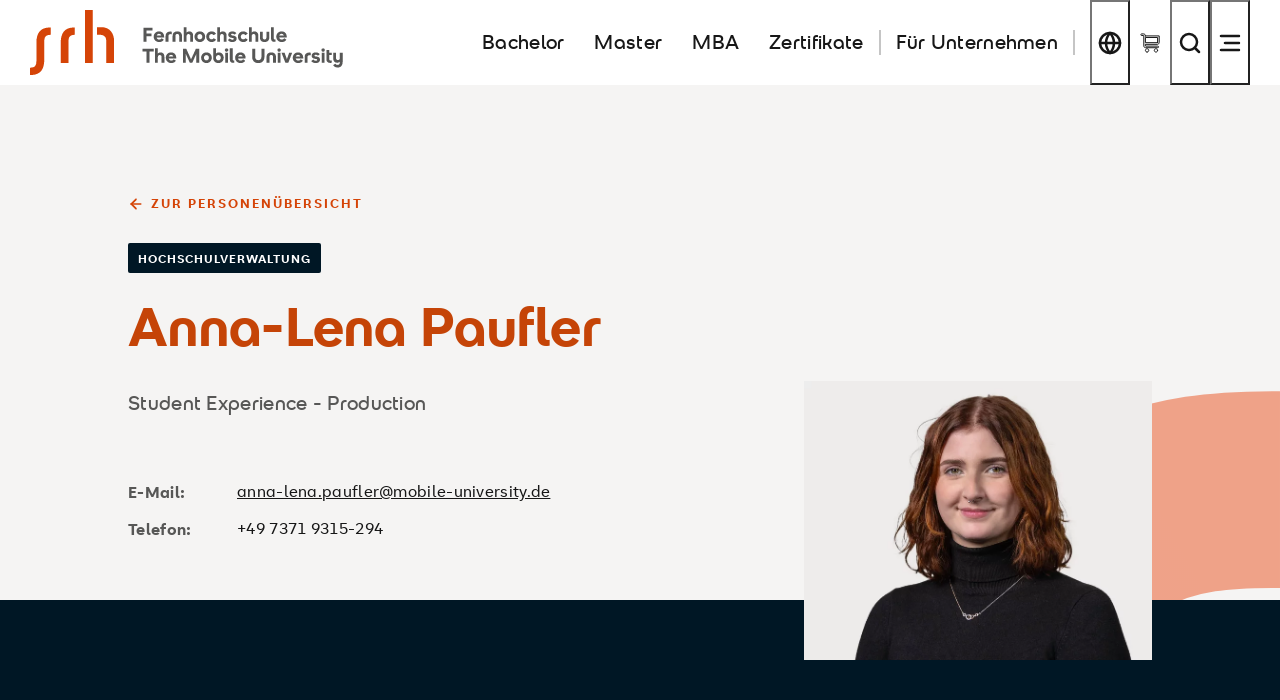

--- FILE ---
content_type: text/html; charset=utf-8
request_url: https://www.mobile-university.de/ueber-uns/hochschulteam/paufler-anna-lena/
body_size: 20559
content:
<!DOCTYPE html>
<html lang="de" class="su-nojs">
<head>

<meta charset="utf-8">
<!-- 
	TYPO3 made with ❤ by b13 | b13.com

	This website is powered by TYPO3 - inspiring people to share!
	TYPO3 is a free open source Content Management Framework initially created by Kasper Skaarhoj and licensed under GNU/GPL.
	TYPO3 is copyright 1998-2026 of Kasper Skaarhoj. Extensions are copyright of their respective owners.
	Information and contribution at https://typo3.org/
-->



<title>Anna-Lena Paufler | SRH Fernhochschule</title>
<meta name="generator" content="TYPO3 CMS">
<meta name="description" content="Anna-Lena Paufler ist Auszubildende zur Medienkauffrau Digital und Print am Standort Riedlingen an der SRH Fernhochschule.">
<meta name="viewport" content="width=device-width,minimum-scale=1,initial-scale=1">
<meta property="og:title" content="Anna-Lena Paufler | SRH Fernhochschule">
<meta property="og:description" content="Anna-Lena Paufler ist Auszubildende am Standort Riedlingen an der SRH Fernhochschule und steht Ihnen bei Fragen gerne zur Seite.">
<meta name="twitter:card" content="summary">
<meta name="twitter:title" content="Anna-Lena Paufler | SRH Fernhochschule">
<meta name="twitter:description" content="Anna-Lena Paufler ist Auszubildende am Standort Riedlingen an der SRH Fernhochschule und steht Ihnen bei Fragen gerne zur Seite.">


<link rel="stylesheet" href="/_assets/5bc8fb9f99f0cdf880eecc66f282897a/Css/main.css?1769076392" media="all" nonce="EQaSQ3L788TMw-FWVznX5dQUyR33vY8AMUNpbEI-vDyMm5upLCFm3Q">



<script nonce="EQaSQ3L788TMw-FWVznX5dQUyR33vY8AMUNpbEI-vDyMm5upLCFm3Q">
/*<![CDATA[*/
var TYPO3 = Object.assign(TYPO3 || {}, Object.fromEntries(Object.entries({"lang":{"language.type.0":"Deutsch","language.type.1":"Englisch","language.type.2":"\u00d6sterreichisch","language.type.3":"Schweizerdeutsch","language.menu.back":"Zur\u00fcck","materiallink.headline":"Neugierig? Schauen Sie direkt rein:","materiallink.linklabel":"Zum Infohub","languagebutton.label":"Sprache wechseln","pricingModels.overline":"Unsere Preismodelle","pricingModels.headline":"ECTS-Varianten & Preismodelle","stagefinder.degree.label":"Studienabschluss","stagefinder.themeworld.label":"Themenwelt (optional)","stagefinder.themeworld.all":"Alle","stagefinder.cta.label":"Studienangebot finden","stagefinder.themeworld.disabled":"keine Auswahl m\u00f6glich"}}).filter((entry) => !['__proto__', 'prototype', 'constructor'].includes(entry[0]))));
/*]]>*/
</script>









    <script id="usercentrics-cmp" src="https://web.cmp.usercentrics.eu/ui/loader.js" data-settings-id="t7IIom5_091lah" async nonce="EQaSQ3L788TMw-FWVznX5dQUyR33vY8AMUNpbEI-vDyMm5upLCFm3Q"></script>







<link rel="apple-touch-icon" sizes="180x180" href="/_assets/b74dc175041bad63202d65f0e0860974/Favicons/apple-touch-icon-hochschule.png">
<link rel="icon" type="image/png" sizes="32x32" href="/_assets/b74dc175041bad63202d65f0e0860974/Favicons/favicon-32x32-hochschule.png">
<link rel="icon" type="image/png" sizes="16x16" href="/_assets/b74dc175041bad63202d65f0e0860974/Favicons/favicon-16x16-hochschule.png">
<link rel="manifest" href="/_assets/b74dc175041bad63202d65f0e0860974/Favicons/manifest-hochschule.json">
<link rel="mask-icon" href="/_assets/b74dc175041bad63202d65f0e0860974/Favicons/safari-pinned-tab-hochschule.svg" color="#5bbad5">
<link rel="shortcut icon" href="/_assets/b74dc175041bad63202d65f0e0860974/Favicons/favicon-hochschule.ico">
<meta name="msapplication-TileColor" content="#da532c">
<meta name="msapplication-config" content="/_assets/b74dc175041bad63202d65f0e0860974/Favicons/browserconfig-hochschule.xml">
<meta name="theme-color" content="#ffffff">







	






    <!-- Google Tag Manager -->
    <script type="text/plain" data-usercentrics="Google Tag Manager">(function(w,d,s,l,i){w[l]=w[l]||[];w[l].push({'gtm.start':
            new Date().getTime(),event:'gtm.js'});var f=d.getElementsByTagName(s)[0],
        j=d.createElement(s),dl=l!='dataLayer'?'&l='+l:'';j.async=true;j.src=
        'https://www.googletagmanager.com/gtm.js?id='+i+dl;f.parentNode.insertBefore(j,f);
    })(window,document,'script','dataLayer','GTM-PLFLZNL');</script>
    <!-- End Google Tag Manager -->














































<link rel="canonical" href="https://www.mobile-university.de/ueber-uns/hochschulteam/paufler-anna-lena/"/>

<link rel="alternate" hreflang="en" href="https://www.srh-distance-learning-university.com/about/team/paufler-anna-lena/"/>
<link rel="alternate" hreflang="de-AT" href="https://www.mobile-university.at/ueber-uns/hochschulteam/paufler-anna-lena/"/>
<link rel="alternate" hreflang="de-CH" href="https://www.mobile-university.ch/ueber-uns/hochschulteam/paufler-anna-lena/"/>
<link rel="alternate" hreflang="de" href="https://www.mobile-university.de/ueber-uns/hochschulteam/paufler-anna-lena/"/>
<link rel="alternate" hreflang="x-default" href="https://www.mobile-university.de/ueber-uns/hochschulteam/paufler-anna-lena/"/>
<script type="application/ld+json" id="ext-schema-jsonld">{"@context":"https://schema.org/","@graph":[{"@type":"ProfilePage","mainEntity":{"@type":"Person","affiliation":{"@type":"Organization","name":"SRH Fernhochschule – The Mobile University","url":"https://www.mobile-university.de/"},"email":"anna-lena.paufler@mobile-university.de","image":"https://www.mobile-university.de/fileadmin/_processed_/c/d/csm_srh-fernhochschule-anna-lena-paufler_d352dc1229.png","jobTitle":"Student Experience - Production","name":"Anna-Lena Paufler","telephone":"+49 7371 9315-294","url":"https://www.mobile-university.de/ueber-uns/hochschulteam/paufler-anna-lena/"}},{"@type":"Organization","address":{"@type":"PostalAddress","addressCountry":"DE","addressLocality":"Riedlingen","postalCode":"88499","streetAddress":"Kirchstraße 26"},"contactPoint":{"@type":"ContactPoint","areaServed":"DE","availableLanguage":["en","de"],"contactType":"customer service","telephone":"49737193150"},"logo":{"@type":"ImageObject","url":"https://www.mobile-university.de/fileadmin/Mobile_University/Logos/SRH-Hochschulen_Logo.svg"},"name":"SRH Fernhochschule – The Mobile University","sameAs":["https://www.facebook.com/SRH.Fernhochschule","https://x.com/SRH_MobileUni","https://www.linkedin.com/school/srh-fernhochschule/","https://www.instagram.com/srh_mobile_university/"],"url":"https://www.mobile-university.de/"},{"@type":"EducationalOrganization","address":{"@type":"PostalAddress","addressCountry":"DE","addressLocality":"Riedlingen","postalCode":"88499","streetAddress":"Kirchstraße 26"},"contactPoint":{"@type":"ContactPoint","areaServed":"DE","availableLanguage":["en","de"],"contactType":"student service","telephone":"49737193150"},"logo":{"@type":"ImageObject","url":"https://www.mobile-university.de/fileadmin/Mobile_University/Logos/SRH-Hochschulen_Logo.svg"},"name":"SRH Fernhochschule - Mobile University","sameAs":["https://www.facebook.com/SRH.Fernhochschule","https://x.com/SRH_MobileUni","https://www.linkedin.com/school/srh-fernhochschule/","https://www.instagram.com/srh_mobile_university/"],"url":"https://www.mobile-university.de/"}]}</script>
<style class="tx_assetcollector">@font-face{font-family:"SRHText";font-weight:400;font-style:normal;src:url("/_assets/b74dc175041bad63202d65f0e0860974/fonts/SRHText_W_Rg.woff2") format("woff2"),url("/_assets/b74dc175041bad63202d65f0e0860974/fonts/SRHText_W_Rg.woff") format("woff");font-display:swap;}@font-face{font-family:"SRHText";font-weight:700;font-style:normal;src:url("/_assets/b74dc175041bad63202d65f0e0860974/fonts/SRHText_W_Bd.woff2") format("woff2"),url("/_assets/b74dc175041bad63202d65f0e0860974/fonts/SRHText_W_Bd.woff") format("woff");font-display:swap;}@font-face{font-family:"SRHText";font-weight:400;font-style:italic;src:url("/_assets/b74dc175041bad63202d65f0e0860974/fonts/SRHText_W_It.woff2") format("woff2"),url("/_assets/b74dc175041bad63202d65f0e0860974/fonts/SRHText_W_It.woff") format("woff");font-display:swap;}@font-face{font-family:"SRHText";font-weight:700;font-style:italic;src:url("/_assets/b74dc175041bad63202d65f0e0860974/fonts/SRHText_W_BdIt.woff2") format("woff2"),url("/_assets/b74dc175041bad63202d65f0e0860974/fonts/SRHText_W_BdIt.woff") format("woff");font-display:swap;}@font-face{font-family:"SRHHeadline";font-weight:400;font-style:normal;src:url("/_assets/b74dc175041bad63202d65f0e0860974/fonts/SRHHeadline_W_Rg.woff2") format("woff2"),url("/_assets/b74dc175041bad63202d65f0e0860974/fonts/SRHHeadline_W_Rg.woff") format("woff");font-display:swap;}@font-face{font-family:"SRHHeadline";font-weight:700;font-style:normal;src:url("/_assets/b74dc175041bad63202d65f0e0860974/fonts/SRHHeadline_W_Bd.woff2") format("woff2"),url("/_assets/b74dc175041bad63202d65f0e0860974/fonts/SRHHeadline_W_Bd.woff") format("woff");font-display:swap;}
</style>

<!-- This site is optimized with the Yoast SEO for TYPO3 plugin - https://yoast.com/typo3-extensions-seo/ -->
<script type="application/ld+json">[{"@context":"https:\/\/www.schema.org","@type":"BreadcrumbList","itemListElement":[{"@type":"ListItem","position":1,"item":{"@id":"https:\/\/www.mobile-university.de\/","name":"SRH Fernhochschule \u2013 The Mobile University"}},{"@type":"ListItem","position":2,"item":{"@id":"https:\/\/www.mobile-university.de\/ueber-uns\/","name":"Unsere Fernhochschule"}},{"@type":"ListItem","position":3,"item":{"@id":"https:\/\/www.mobile-university.de\/ueber-uns\/hochschulteam\/","name":"Hochschulteam"}},{"@type":"ListItem","position":4,"item":{"@id":"https:\/\/www.mobile-university.de\/ueber-uns\/hochschulteam\/paufler-anna-lena\/","name":"Paufler, Anna-Lena"}}]}]</script>
</head>
<body class="b_page b_body--has-actionbar b_page--scheme-edu"><noscript><iframe src="https://www.googletagmanager.com/ns.html?id=GTM-PLFLZNL" height="0" width="0" style="display:none;visibility:hidden"></iframe></noscript>



	



<header class="b_header  bJS_header">
	<div class="b_container">
		<a href="/" class="b_header__logo-link">
			<span class="b_helper-sr-only">SRH Fernhochschule - The Mobile University</span>
			<svg aria-hidden="true" class="b_svg b_svg--logo-mobile-university" viewBox="0 0 804 167"> <g fill="none" fill-rule="evenodd"> <path class="logoMain" fill="currentColor" d="M141 136h20V0h-20v136zm44.107-91.93c-3.756-.186-8.431 0-13.107.555v18.732c17.6 0 24.018 2.609 24.018 19.109V136H216V79.968c0-20.685-11.642-35.157-30.893-35.899zm-137.73.991C25.993 46.173 16.5 60.435 16.5 83.127v45.76c0 13.336-2.674 19.08-16.499 19.358v18.513c1.658.28 4.33.28 5.714.186 21.477-1.296 30.878-15.652 30.878-38.066v-45.76c0-13.428 2.49-19.078 16.408-19.356V45.154c-1.569-.186-4.24-.186-5.623-.093zm62.002 0C88.43 46.171 79 60.494 79 83.045V136h19.769V83.036c0-13.307 2.629-19.037 16.231-19.314V45.154c-1.633-.186-4.26-.186-5.621-.093z"></path> <path class="logoMeta" fill="currentColor" fill-rule="nonzero" d="M299.271 81.5V67.373h12.903v-6.834h-12.903v-7.854h15.198V45.8h-23.001v35.7h7.803zm32.381.867c2.856 0 5.279-.519 7.268-1.556 1.988-1.037 3.612-2.541 4.87-4.513l-5.814-3.774c-.782 1.258-1.675 2.159-2.678 2.703-1.002.544-2.116.816-3.34.816-1.768 0-3.239-.459-4.412-1.377-1.173-.918-1.929-2.21-2.269-3.876h19.278v-2.703c0-2.516-.553-4.769-1.658-6.758a12.302 12.302 0 00-4.615-4.717c-1.972-1.156-4.284-1.734-6.936-1.734-2.584 0-4.904.612-6.962 1.836a13.519 13.519 0 00-4.87 4.922c-1.19 2.056-1.785 4.343-1.785 6.859 0 2.652.603 5.023 1.81 7.114a13.23 13.23 0 004.973 4.948c2.108 1.206 4.488 1.81 7.14 1.81zm5.406-16.728H325.43c.442-1.36 1.173-2.44 2.193-3.238 1.02-.8 2.261-1.199 3.723-1.199 1.53 0 2.788.408 3.774 1.224.986.816 1.632 1.887 1.938 3.213zM355.567 81.5V67.118c0-1.598.501-2.856 1.505-3.774 1.002-.918 2.337-1.377 4.003-1.377.51 0 .995.017 1.454.051.459.034.892.085 1.3.153v-6.426a15.58 15.58 0 00-1.836-.331c-.68-.086-1.36-.128-2.04-.128-3.434 0-6.23.969-8.39 2.907-2.159 1.938-3.238 4.811-3.238 8.619V81.5h7.242zm17.999 0V66.71c0-1.632.442-2.898 1.326-3.8.884-.9 2.04-1.351 3.468-1.351s2.584.45 3.468 1.352c.884.9 1.326 2.167 1.326 3.799V81.5h7.242V66.608c0-3.74-1.063-6.63-3.188-8.67s-5.074-3.06-8.848-3.06c-3.774 0-6.724 1.02-8.849 3.06s-3.187 4.93-3.187 8.67V81.5h7.242zm28.607 0V67.22c0-1.87.476-3.255 1.428-4.157.952-.9 2.125-1.351 3.519-1.351 1.462 0 2.601.45 3.417 1.351.816.901 1.224 2.287 1.224 4.157V81.5h7.242V66.506c0-3.944-.901-6.868-2.703-8.772-1.802-1.904-4.148-2.856-7.038-2.856-1.462 0-2.788.264-3.978.79a9.391 9.391 0 00-3.111 2.219V44.525h-7.242V81.5h7.242zm34.064.867c2.618 0 4.955-.604 7.012-1.81a13.46 13.46 0 004.897-4.922c1.207-2.074 1.81-4.42 1.81-7.038 0-2.618-.603-4.955-1.81-7.012a13.52 13.52 0 00-4.897-4.897c-2.057-1.207-4.394-1.81-7.012-1.81-2.584 0-4.913.603-6.987 1.81a13.46 13.46 0 00-4.921 4.896c-1.207 2.057-1.811 4.395-1.811 7.013 0 2.618.604 4.964 1.81 7.038a13.4 13.4 0 004.922 4.921c2.074 1.207 4.403 1.811 6.987 1.811zm0-6.936c-1.836 0-3.349-.646-4.539-1.938-1.19-1.292-1.785-2.924-1.785-4.896 0-2.006.595-3.638 1.785-4.896s2.703-1.887 4.539-1.887c1.802 0 3.306.629 4.513 1.887 1.207 1.258 1.811 2.89 1.811 4.896 0 1.972-.603 3.604-1.81 4.896-1.207 1.292-2.712 1.938-4.514 1.938zm30.188 6.936c2.516 0 4.768-.535 6.757-1.607 1.99-1.07 3.562-2.592 4.718-4.564l-5.967-3.876c-1.292 2.074-3.111 3.111-5.457 3.111-1.87 0-3.4-.638-4.59-1.912-1.19-1.276-1.785-2.916-1.785-4.922s.595-3.638 1.785-4.896 2.72-1.887 4.59-1.887c2.312 0 4.131.986 5.457 2.958l5.916-3.876a12.294 12.294 0 00-4.794-4.437c-2.006-1.054-4.216-1.581-6.63-1.581-2.584 0-4.913.595-6.987 1.785a13.206 13.206 0 00-4.921 4.896c-1.207 2.074-1.811 4.42-1.811 7.038 0 2.618.603 4.964 1.81 7.038a13.4 13.4 0 004.922 4.921c2.074 1.207 4.403 1.811 6.987 1.811zm21.773-.867V67.22c0-1.87.476-3.255 1.428-4.157.952-.9 2.125-1.351 3.519-1.351 1.462 0 2.601.45 3.417 1.351.816.901 1.224 2.287 1.224 4.157V81.5h7.242V66.506c0-3.944-.901-6.868-2.703-8.772-1.802-1.904-4.148-2.856-7.038-2.856-1.462 0-2.788.264-3.978.79a9.391 9.391 0 00-3.111 2.219V44.525h-7.242V81.5h7.242zm31.514.867c3.468 0 6.188-.782 8.16-2.346 1.972-1.564 2.958-3.74 2.958-6.528 0-4.42-2.89-7.038-8.67-7.854l-3.264-.459c-1.564-.238-2.346-.935-2.346-2.091 0-.68.323-1.215.969-1.606.646-.391 1.496-.587 2.55-.587 2.108 0 3.876.85 5.304 2.55l4.743-3.876c-1.054-1.428-2.49-2.567-4.31-3.417a13.394 13.394 0 00-5.737-1.275c-3.298 0-5.933.765-7.905 2.295-1.972 1.53-2.958 3.57-2.958 6.12 0 4.59 2.72 7.293 8.16 8.109l3.672.561c1.666.238 2.499.901 2.499 1.989 0 .748-.323 1.335-.969 1.76-.646.424-1.564.637-2.754.637-2.55 0-4.743-1.071-6.579-3.213l-4.998 4.029c.986 1.564 2.524 2.822 4.615 3.774s4.378 1.428 6.86 1.428zm28.097 0c2.516 0 4.769-.535 6.758-1.607 1.989-1.07 3.561-2.592 4.717-4.564l-5.967-3.876c-1.292 2.074-3.111 3.111-5.457 3.111-1.87 0-3.4-.638-4.59-1.912-1.19-1.276-1.785-2.916-1.785-4.922s.595-3.638 1.785-4.896 2.72-1.887 4.59-1.887c2.312 0 4.131.986 5.457 2.958l5.916-3.876a12.294 12.294 0 00-4.794-4.437c-2.006-1.054-4.216-1.581-6.63-1.581-2.584 0-4.913.595-6.987 1.785a13.206 13.206 0 00-4.922 4.896c-1.207 2.074-1.81 4.42-1.81 7.038 0 2.618.603 4.964 1.81 7.038a13.4 13.4 0 004.922 4.921c2.074 1.207 4.403 1.811 6.987 1.811zm21.773-.867V67.22c0-1.87.476-3.255 1.428-4.157.952-.9 2.125-1.351 3.519-1.351 1.462 0 2.601.45 3.417 1.351.816.901 1.224 2.287 1.224 4.157V81.5h7.242V66.506c0-3.944-.901-6.868-2.703-8.772-1.802-1.904-4.148-2.856-7.038-2.856-1.462 0-2.788.264-3.978.79a9.391 9.391 0 00-3.111 2.219V44.525h-7.242V81.5h7.242zm33.095.867c3.74 0 6.655-1.02 8.746-3.06s3.137-4.93 3.137-8.67V55.745h-7.242v14.79c0 1.666-.425 2.941-1.275 3.825-.85.884-1.972 1.326-3.366 1.326-1.428 0-2.576-.442-3.442-1.326-.868-.884-1.301-2.159-1.301-3.825v-14.79h-7.242v14.892c0 3.74 1.054 6.63 3.162 8.67 2.108 2.04 5.049 3.06 8.823 3.06zm24.578-.51c.68 0 1.258-.025 1.734-.076.476-.052 1.02-.145 1.632-.281v-6.018a13.557 13.557 0 01-1.632.102c-.85 0-1.504-.221-1.963-.663-.46-.442-.689-1.156-.689-2.142V44.525h-7.242v28.764c0 2.754.74 4.87 2.218 6.35 1.48 1.479 3.46 2.218 5.942 2.218zm19.274.51c2.856 0 5.279-.519 7.268-1.556 1.988-1.037 3.612-2.541 4.87-4.513l-5.814-3.774c-.782 1.258-1.674 2.159-2.677 2.703-1.004.544-2.117.816-3.341.816-1.768 0-3.239-.459-4.412-1.377-1.173-.918-1.929-2.21-2.269-3.876h19.278v-2.703c0-2.516-.553-4.769-1.658-6.758a12.302 12.302 0 00-4.615-4.717c-1.972-1.156-4.284-1.734-6.936-1.734-2.584 0-4.904.612-6.962 1.836a13.519 13.519 0 00-4.87 4.922c-1.19 2.056-1.785 4.343-1.785 6.859 0 2.652.604 5.023 1.81 7.114a13.23 13.23 0 004.973 4.948c2.108 1.206 4.488 1.81 7.14 1.81zm5.406-16.728h-11.628c.442-1.36 1.173-2.44 2.193-3.238 1.02-.8 2.261-1.199 3.723-1.199 1.53 0 2.788.408 3.774 1.224.986.816 1.632 1.887 1.938 3.213zM307.227 135.5v-28.56h10.659V99.8h-29.121v7.14h10.659v28.56h7.803zm21.161 0v-14.28c0-1.87.476-3.255 1.428-4.156.952-.901 2.125-1.352 3.519-1.352 1.462 0 2.601.45 3.417 1.352.816.9 1.224 2.286 1.224 4.156v14.28h7.242v-14.994c0-3.944-.901-6.868-2.703-8.772-1.802-1.904-4.148-2.856-7.038-2.856-1.462 0-2.788.263-3.978.79a9.391 9.391 0 00-3.111 2.219V98.525h-7.242V135.5h7.242zm34.268.867c2.856 0 5.279-.518 7.267-1.555 1.99-1.038 3.613-2.542 4.871-4.514l-5.814-3.774c-.782 1.258-1.675 2.159-2.678 2.703-1.002.544-2.116.816-3.34.816-1.768 0-3.238-.459-4.411-1.377-1.173-.918-1.93-2.21-2.27-3.876h19.278v-2.703c0-2.516-.553-4.769-1.658-6.758a12.302 12.302 0 00-4.615-4.717c-1.972-1.156-4.284-1.734-6.936-1.734-2.584 0-4.905.612-6.962 1.836a13.519 13.519 0 00-4.87 4.921c-1.19 2.057-1.785 4.344-1.785 6.86 0 2.652.603 5.023 1.81 7.114a13.23 13.23 0 004.973 4.947c2.108 1.207 4.488 1.811 7.14 1.811zm5.406-16.728h-11.628c.442-1.36 1.173-2.44 2.193-3.239 1.02-.799 2.261-1.198 3.723-1.198 1.53 0 2.788.408 3.774 1.224.986.816 1.632 1.887 1.938 3.213zm32.173 15.861v-22.644l10.302 22.644h6.324l10.353-22.644V135.5h7.344V99.8h-8.568l-12.291 26.928-12.24-26.928h-8.568v35.7h7.344zm52.985.867c2.618 0 4.955-.603 7.012-1.81a13.46 13.46 0 004.896-4.922c1.208-2.074 1.811-4.42 1.811-7.038 0-2.618-.603-4.956-1.81-7.012a13.52 13.52 0 00-4.897-4.896c-2.057-1.207-4.394-1.811-7.012-1.811-2.584 0-4.913.603-6.987 1.81a13.46 13.46 0 00-4.921 4.897c-1.208 2.056-1.811 4.394-1.811 7.012 0 2.618.603 4.964 1.81 7.038a13.4 13.4 0 004.922 4.922c2.074 1.207 4.403 1.81 6.987 1.81zm0-6.936c-1.836 0-3.349-.646-4.539-1.938-1.19-1.292-1.785-2.924-1.785-4.896 0-2.006.595-3.638 1.785-4.896s2.703-1.887 4.539-1.887c1.802 0 3.306.629 4.513 1.887 1.207 1.258 1.811 2.89 1.811 4.896 0 1.972-.603 3.604-1.81 4.896-1.207 1.292-2.712 1.938-4.514 1.938zm30.749 6.936c2.686 0 5.04-.578 7.064-1.734 2.022-1.156 3.612-2.771 4.768-4.845 1.156-2.074 1.734-4.471 1.734-7.191 0-2.72-.561-5.108-1.683-7.165-1.122-2.058-2.618-3.664-4.488-4.82-1.87-1.156-3.927-1.734-6.171-1.734-3.162 0-5.661 1.122-7.497 3.366V98.525h-7.242v24.072c0 2.788.561 5.21 1.683 7.267 1.122 2.058 2.695 3.655 4.717 4.794 2.024 1.14 4.395 1.709 7.115 1.709zm-.102-6.936c-1.156 0-2.202-.289-3.137-.867a6.263 6.263 0 01-2.218-2.346c-.544-.986-.816-2.091-.816-3.315v-.612c0-1.836.595-3.374 1.785-4.615 1.19-1.242 2.652-1.862 4.386-1.862 1.836 0 3.34.629 4.513 1.887s1.76 2.89 1.76 4.896c0 1.972-.587 3.604-1.76 4.896-1.173 1.292-2.677 1.938-4.513 1.938zm21.059-22.236c1.258 0 2.312-.416 3.162-1.25.85-.832 1.275-1.861 1.275-3.085s-.425-2.252-1.275-3.085c-.85-.834-1.904-1.25-3.162-1.25s-2.312.416-3.162 1.25c-.85.832-1.275 1.861-1.275 3.085s.425 2.252 1.275 3.085c.85.834 1.904 1.25 3.162 1.25zm3.621 28.305v-25.755h-7.242V135.5h7.242zm12.95.357c.68 0 1.258-.025 1.734-.077.476-.05 1.02-.144 1.632-.28v-6.018a13.557 13.557 0 01-1.632.102c-.85 0-1.505-.221-1.963-.663-.46-.442-.689-1.156-.689-2.142V98.525h-7.242v28.764c0 2.754.74 4.87 2.219 6.35 1.478 1.478 3.459 2.218 5.941 2.218zm19.274.51c2.856 0 5.279-.518 7.268-1.555 1.989-1.038 3.612-2.542 4.87-4.514l-5.814-3.774c-.782 1.258-1.675 2.159-2.678 2.703s-2.116.816-3.34.816c-1.768 0-3.239-.459-4.412-1.377-1.173-.918-1.929-2.21-2.269-3.876h19.278v-2.703c0-2.516-.553-4.769-1.658-6.758a12.302 12.302 0 00-4.615-4.717c-1.972-1.156-4.284-1.734-6.936-1.734-2.584 0-4.904.612-6.962 1.836a13.519 13.519 0 00-4.87 4.921c-1.19 2.057-1.785 4.344-1.785 6.86 0 2.652.604 5.023 1.81 7.114a13.23 13.23 0 004.973 4.947c2.108 1.207 4.488 1.811 7.14 1.811zm5.406-16.728h-11.628c.442-1.36 1.173-2.44 2.193-3.239 1.02-.799 2.261-1.198 3.723-1.198 1.53 0 2.788.408 3.774 1.224.986.816 1.632 1.887 1.938 3.213zm40.231 16.83c3.264 0 6.077-.646 8.44-1.938 2.364-1.292 4.183-3.137 5.458-5.534 1.274-2.397 1.912-5.21 1.912-8.44V99.8h-7.803v20.757c0 2.686-.705 4.751-2.116 6.197-1.411 1.444-3.375 2.167-5.891 2.167-2.482 0-4.412-.722-5.788-2.167-1.378-1.446-2.066-3.511-2.066-6.197V99.8h-7.803v20.757c0 3.23.629 6.043 1.887 8.44 1.258 2.397 3.06 4.242 5.406 5.534 2.346 1.292 5.134 1.938 8.364 1.938zm28.505-.969v-14.79c0-1.632.442-2.898 1.326-3.8.884-.9 2.04-1.351 3.468-1.351s2.584.45 3.468 1.352c.884.9 1.326 2.167 1.326 3.799v14.79h7.242v-14.892c0-3.74-1.063-6.63-3.188-8.67-2.124-2.04-5.074-3.06-8.848-3.06-3.774 0-6.723 1.02-8.848 3.06-2.125 2.04-3.188 4.93-3.188 8.67V135.5h7.242zm24.986-28.305c1.258 0 2.312-.416 3.162-1.25.85-.832 1.275-1.861 1.275-3.085s-.425-2.252-1.275-3.085c-.85-.834-1.904-1.25-3.162-1.25s-2.312.416-3.162 1.25c-.85.832-1.275 1.861-1.275 3.085s.425 2.252 1.275 3.085c.85.834 1.904 1.25 3.162 1.25zm3.621 28.305v-25.755h-7.242V135.5h7.242zm20.039 0l9.894-25.755h-7.752l-5.814 16.83-5.865-16.83h-8.007l9.945 25.755h7.599zm25.292.867c2.856 0 5.279-.518 7.268-1.555 1.988-1.038 3.612-2.542 4.87-4.514l-5.814-3.774c-.782 1.258-1.674 2.159-2.678 2.703-1.002.544-2.116.816-3.34.816-1.768 0-3.239-.459-4.412-1.377-1.173-.918-1.929-2.21-2.269-3.876h19.278v-2.703c0-2.516-.553-4.769-1.658-6.758a12.302 12.302 0 00-4.615-4.717c-1.972-1.156-4.284-1.734-6.936-1.734-2.584 0-4.904.612-6.962 1.836a13.519 13.519 0 00-4.87 4.921c-1.19 2.057-1.785 4.344-1.785 6.86 0 2.652.604 5.023 1.81 7.114a13.23 13.23 0 004.973 4.947c2.108 1.207 4.488 1.811 7.14 1.811zm5.406-16.728h-11.628c.442-1.36 1.173-2.44 2.193-3.239 1.02-.799 2.261-1.198 3.723-1.198 1.53 0 2.788.408 3.774 1.224.986.816 1.632 1.887 1.938 3.213zm18.509 15.861v-14.382c0-1.598.502-2.856 1.505-3.774 1.003-.918 2.337-1.377 4.003-1.377.51 0 .995.017 1.453.051.46.034.893.085 1.301.153v-6.426a15.58 15.58 0 00-1.836-.332c-.68-.084-1.36-.127-2.04-.127-3.434 0-6.23.969-8.39 2.907-2.158 1.938-3.238 4.811-3.238 8.619V135.5h7.242zm21.161.867c3.468 0 6.188-.782 8.16-2.346 1.972-1.564 2.958-3.74 2.958-6.528 0-4.42-2.89-7.038-8.67-7.854l-3.264-.459c-1.564-.238-2.346-.935-2.346-2.091 0-.68.323-1.215.969-1.606.646-.392 1.496-.587 2.55-.587 2.108 0 3.876.85 5.304 2.55l4.743-3.876c-1.054-1.428-2.49-2.567-4.31-3.417a13.394 13.394 0 00-5.737-1.275c-3.298 0-5.933.765-7.905 2.295-1.972 1.53-2.958 3.57-2.958 6.12 0 4.59 2.72 7.293 8.16 8.109l3.672.561c1.666.238 2.499.901 2.499 1.989 0 .748-.323 1.334-.969 1.76-.646.425-1.564.637-2.754.637-2.55 0-4.743-1.071-6.579-3.213l-4.998 4.029c.986 1.564 2.524 2.822 4.615 3.774s4.378 1.428 6.86 1.428zm19.019-29.172c1.258 0 2.312-.416 3.162-1.25.85-.832 1.275-1.861 1.275-3.085s-.425-2.252-1.275-3.085c-.85-.834-1.904-1.25-3.162-1.25s-2.312.416-3.162 1.25c-.85.832-1.275 1.861-1.275 3.085s.425 2.252 1.275 3.085c.85.834 1.904 1.25 3.162 1.25zm3.621 28.305v-25.755h-7.242V135.5h7.242zm14.276.459c.85 0 1.615-.042 2.295-.127.68-.085 1.377-.196 2.091-.332v-6.018c-.408.034-.859.068-1.351.102-.494.034-.927.051-1.301.051-1.326 0-2.32-.263-2.984-.79-.662-.528-.994-1.454-.994-2.78v-10.2h6.528v-6.12h-6.528v-6.834h-7.242v23.154c0 3.332.833 5.814 2.499 7.446 1.666 1.632 3.995 2.448 6.987 2.448zm19.478 11.781c3.978 0 7.097-1.241 9.358-3.723 2.262-2.482 3.392-5.899 3.392-10.251v-23.868h-7.242v13.26c0 1.734-.442 3.085-1.326 4.055-.884.969-2.125 1.453-3.723 1.453-1.53 0-2.703-.476-3.519-1.428-.816-.952-1.224-2.312-1.224-4.08v-13.413h-7.242v14.127c0 3.672.867 6.528 2.601 8.568s4.148 3.06 7.242 3.06c1.462 0 2.805-.263 4.029-.79a9.257 9.257 0 003.162-2.219v2.091c0 4.318-1.836 6.477-5.508 6.477-1.36 0-2.49-.23-3.392-.689-.9-.459-1.742-1.232-2.524-2.32l-5.661 3.672c1.02 1.938 2.533 3.425 4.539 4.463 2.006 1.036 4.352 1.555 7.038 1.555z"></path> </g> </svg>
		</a>

		<nav class="b_header__nav">
			<ul class="b_header__list b_header__list--primary">
				
					<li class="b_header__list-item">
						<a href="/bachelor-fernstudium/" class="b_header__link b_header__link--text">
							<span class="b_header__link-text">Bachelor</span>
						</a>
						
					</li>
				
					<li class="b_header__list-item">
						<a href="/master-fernstudium/" class="b_header__link b_header__link--text">
							<span class="b_header__link-text">Master</span>
						</a>
						
					</li>
				
					<li class="b_header__list-item">
						<a href="/mba-fernstudium/" class="b_header__link b_header__link--text">
							<span class="b_header__link-text">MBA</span>
						</a>
						
					</li>
				
					<li class="b_header__list-item">
						<a href="/zertifikate/" class="b_header__link b_header__link--text">
							<span class="b_header__link-text">Zertifikate</span>
						</a>
						
					</li>
				
			</ul>

			
				<ul class="b_header__list b_header__list--additional">
					<li class="b_header__list-item">
						<a href="/unternehmen/" class="b_header__link b_header__link--text">
							<span class="b_header__link-text">Für Unternehmen</span>
						</a>
					</li>
				</ul>
			

			<ul class="b_header__list b_header__list--meta">
				
					<li class="b_header__list-item b_header__list-item--language ">
						<button class="b_header__link b_header__link--language b_header__link--icon" id="bJS_language-toggle"  aria-label="Sprache wechseln">
							<span class="b_header__button-body">
								

<span class="b_icon b_icon--l "><svg aria-hidden="true" class="b_svg b_svg--globe" viewBox="0 0 24 24"><circle cx="12" cy="12" r="10"></circle><line x1="2" y1="12" x2="22" y2="12"></line><path d="M12 2a15.3 15.3 0 0 1 4 10 15.3 15.3 0 0 1-4 10 15.3 15.3 0 0 1-4-10 15.3 15.3 0 0 1 4-10z"></path></svg></span>



							</span>
						</button>
						<div class="b_header__language-switcher" id="bJS_language-menu">
							
								
									<a class="b_header__language-link b_header__language-link--active" href="/ueber-uns/hochschulteam/paufler-anna-lena/">
										Deutsch
										

<span class="b_icon  "><svg aria-hidden="true" class="b_svg b_svg--check" viewBox="0 0 24 24"><polyline points="20 6 9 17 4 12"></polyline></svg></span>



									</a>
								
							
								
									<a class="b_header__language-link " href="https://www.srh-distance-learning-university.com/about/team/paufler-anna-lena/">
										Englisch
										

<span class="b_icon  "><svg aria-hidden="true" class="b_svg b_svg--check" viewBox="0 0 24 24"><polyline points="20 6 9 17 4 12"></polyline></svg></span>



									</a>
								
							
								
									<a class="b_header__language-link " href="https://www.mobile-university.at/ueber-uns/hochschulteam/paufler-anna-lena/">
										Österreichisch
										

<span class="b_icon  "><svg aria-hidden="true" class="b_svg b_svg--check" viewBox="0 0 24 24"><polyline points="20 6 9 17 4 12"></polyline></svg></span>



									</a>
								
							
								
									<a class="b_header__language-link " href="https://www.mobile-university.ch/ueber-uns/hochschulteam/paufler-anna-lena/">
										Schweizerdeutsch
										

<span class="b_icon  "><svg aria-hidden="true" class="b_svg b_svg--check" viewBox="0 0 24 24"><polyline points="20 6 9 17 4 12"></polyline></svg></span>



									</a>
								
							
						</div>
					</li>
				

				
					<li class="b_header__list-item b_header__list-item--icon">
						<a href="https://shop.mu-campus.de/de/shop/cart" target="_blank" rel="noreferrer" title="Warenkorb" class="b_header__link b_header__link--icon">
							<span class="b_header__button-body">
								

<span class="b_icon b_icon--l "><svg aria-hidden="true" class="b_svg b_svg--cart" viewBox="0 0 60 60"><path d="M49.1 48.5c0-2.3-1.9-4.2-4.2-4.2s-4.2 1.9-4.2 4.2 1.9 4.2 4.2 4.2 4.2-1.9 4.2-4.2m-26.4 4.2c2.3 0 4.2-1.9 4.2-4.2s-1.9-4.2-4.2-4.2-4.2 1.9-4.2 4.2 1.9 4.2 4.2 4.2m-4.2-40.4v-.5c0-2.5-2-4.5-4.5-4.5H9c-1.1 0-2 .9-2 2s.9 2 2 2h5c.3 0 .5.2.5.5v25.5c0 2.5 2 4.5 4.5 4.5h30.5c1.1 0 2-.9 2-2s-.9-2-2-2H19c-.3 0-.5-.2-.5-.5v-4h30c2.5 0 4.5-2 4.5-4.5V12.3H18.5zM49 28.7c0 .3-.2.5-.5.5h-30v-13H49v12.5z" fill="#fff"/></svg></span>



							</span>
						</a>
					</li>
				

				
					<li class="b_header__list-item b_header__list-item--icon">
						<button class="b_header__link b_header__link--icon bJS_search__toggle" aria-label="Seite durchsuchen">
							<span class="b_header__button-body">
								

<span class="b_icon b_icon--l "><svg aria-hidden="true" class="b_svg b_svg--search" viewBox="0 0 24 24"><g style="transform: translateX(0) translateY(0);"><g class="search-total" style="transform-origin: 11px 11px;"><circle class="search-circle" cx="11" cy="11" r="8"></circle><line class="search-line" x1="21" y1="21" x2="17" y2="17"></line></g></g></svg></span>



							</span>
						</button>
					</li>
				

				<li class="b_header__list-item b_header__list-item--icon">
					<button class="b_header__link b_header__link--icon bJS_menu__toggle"
									aria-label="Navigation öffnen"
									aria-controls="menu" aria-expanded="false">
						<span class="b_header__button-body">
							

<span class="b_icon b_icon--l "><svg aria-hidden="true" class="b_svg b_svg--menu" viewBox="0 0 24 24"><line class="menu-line" x1="21" y1="19" x2="3" y2="19" stroke-dasharray="18" stroke-dashoffset="0"></line><line class="menu-line" x1="21" y1="12" x2="7" y2="12" stroke-dasharray="14" stroke-dashoffset="0"></line><line class="menu-line" x1="21" y1="5" x2="3" y2="5" stroke-dasharray="18" stroke-dashoffset="0"></line></svg></span>



						</span>
					</button>
				</li>
			</ul>
		</nav>
	</div>
</header>



<nav id="menu" class="b_menu bJS_menu ">
	<div class="b_menu__backdrop bJS_menu__backdrop"></div>
	<div class="b_menu__container">
		<div class="b_menu__background"></div>

		

<div class="b_menu__close">
    <button class="b_link bJS_menu__close">
        

<span class="b_icon b_icon--xxl "><svg aria-hidden="true" class="b_svg b_svg--cross" viewBox="0 0 24 24"><g class="cross-total"><line class="cross-line" x1="12" y1="12" x2="6" y2="18" stroke-dasharray="8.5" stroke-dashoffset="0"></line><line class="cross-line" x1="12" y1="12" x2="18" y2="6" stroke-dasharray="8.5" stroke-dashoffset="0"></line><line class="cross-line" x1="12" y1="12" x2="18" y2="18" stroke-dasharray="8.5" stroke-dashoffset="0"></line><line class="cross-line" x1="12" y1="12" x2="6" y2="6" stroke-dasharray="8.5" stroke-dashoffset="0"></line></g></svg></span>



        <span class="b_helper-sr-only">
            Navigation schließen
        </span>
    </button>
</div>




		<div class="b_menu__content">
			<div class="b_menu__menus bJS_menu__menus">

				<div class="b_menu__menu-group b_menu__menu-group--language">
					<ul class="b_menu__list b_menu__list--secondary">
						<li class="b_menu__list-item">
							
								
									<button class="b_menu-link b_menu-link--has-sub b_menu-link--secondary bJS_menu__sub-toggle" aria-expanded="false" aria-controls="submenu-secondary-language">
										<span class="b_menu-link__body">
											<span class="b_menu-link__label b_menu-link__label--language">
												

<span class="b_icon  "><svg aria-hidden="true" class="b_svg b_svg--globe" viewBox="0 0 24 24"><circle cx="12" cy="12" r="10"></circle><line x1="2" y1="12" x2="22" y2="12"></line><path d="M12 2a15.3 15.3 0 0 1 4 10 15.3 15.3 0 0 1-4 10 15.3 15.3 0 0 1-4-10 15.3 15.3 0 0 1 4-10z"></path></svg></span>



												DE
											</span>
										</span>
										

<span class="b_icon  "><svg aria-hidden="true" class="b_svg b_svg--arrow-right" viewBox="0 0 24 24"><g class="arrow-total" style="transform: translateX(0) translateY(0);"><line class="arrow-line" x1="19" y1="12" x2="5" y2="12" stroke-dasharray="14" stroke-dashoffset="0"></line><line class="arrow-line" x1="19" y1="12" x2="12" y2="5" stroke-dasharray="10" stroke-dashoffset="0"></line><line class="arrow-line" x1="19" y1="12" x2="12" y2="19" stroke-dasharray="10" stroke-dashoffset="0"></line></g></svg></span>



									</button>
								
							
								
							
								
							
								
							

							<div id="submenu-secondary-language" class="b_menu__submenu bJS_menu__submenu">

								<button class="b_link b_link--primary b_link--backlink bJS_menu__backlink">
									

<span class="b_icon b_icon--s "><svg aria-hidden="true" class="b_svg b_svg--arrow-left" viewBox="0 0 24 24"><g transform="rotate(180 12 12)"><g class="arrow-total" style="transform: translateX(0) translateY(0);"><line class="arrow-line" x1="19" y1="12" x2="5" y2="12" stroke-dasharray="14" stroke-dashoffset="0"></line><line class="arrow-line" x1="19" y1="12" x2="12" y2="5" stroke-dasharray="10" stroke-dashoffset="0"></line><line class="arrow-line" x1="19" y1="12" x2="12" y2="19" stroke-dasharray="10" stroke-dashoffset="0"></line></g></g></svg></span>



									<span class="b_link__text">
										Zurück
									</span>
								</button>

								<ul class="b_menu__list">
									
										
											<li class="b_menu__list-item">
												<a class="b_menu-link b_menu-link--language b_menu-link--sub b_menu-link--active-language" href="/ueber-uns/hochschulteam/paufler-anna-lena/">
													<span class="b_menu-link__label b_menu-link__label--language">
														Deutsch
														

<span class="b_icon  "><svg aria-hidden="true" class="b_svg b_svg--check" viewBox="0 0 24 24"><polyline points="20 6 9 17 4 12"></polyline></svg></span>



													</span>
												</a>
											</li>
										
									
										
											<li class="b_menu__list-item">
												<a class="b_menu-link b_menu-link--language b_menu-link--sub " href="https://www.srh-distance-learning-university.com/about/team/paufler-anna-lena/">
													<span class="b_menu-link__label b_menu-link__label--language">
														Englisch
														

<span class="b_icon  "><svg aria-hidden="true" class="b_svg b_svg--check" viewBox="0 0 24 24"><polyline points="20 6 9 17 4 12"></polyline></svg></span>



													</span>
												</a>
											</li>
										
									
										
											<li class="b_menu__list-item">
												<a class="b_menu-link b_menu-link--language b_menu-link--sub " href="https://www.mobile-university.at/ueber-uns/hochschulteam/paufler-anna-lena/">
													<span class="b_menu-link__label b_menu-link__label--language">
														Österreichisch
														

<span class="b_icon  "><svg aria-hidden="true" class="b_svg b_svg--check" viewBox="0 0 24 24"><polyline points="20 6 9 17 4 12"></polyline></svg></span>



													</span>
												</a>
											</li>
										
									
										
											<li class="b_menu__list-item">
												<a class="b_menu-link b_menu-link--language b_menu-link--sub " href="https://www.mobile-university.ch/ueber-uns/hochschulteam/paufler-anna-lena/">
													<span class="b_menu-link__label b_menu-link__label--language">
														Schweizerdeutsch
														

<span class="b_icon  "><svg aria-hidden="true" class="b_svg b_svg--check" viewBox="0 0 24 24"><polyline points="20 6 9 17 4 12"></polyline></svg></span>



													</span>
												</a>
											</li>
										
									
								</ul>
							</div>
						</li>
					</ul>
				</div>

				

<div class="b_menu__menu-group b_menu__menu-group--primary">
	
		<div class="b_menu__title">
			<div class="b_overline b_overline--primary">Ihr Fernstudium</div>
		</div>
	

    
        <ul class="b_menu__list b_menu__list--primary">
            
                <li>
                    <a href="/bachelor-fernstudium/" class="b_menu-link b_menu-link--primary">
                        

<span class="b_menu-link__body">
    
    
        <span class="b_menu-link__label">Bachelor</span>
    
</span>



                    </a>
                </li>
            
                <li>
                    <a href="/master-fernstudium/" class="b_menu-link b_menu-link--primary">
                        

<span class="b_menu-link__body">
    
    
        <span class="b_menu-link__label">Master</span>
    
</span>



                    </a>
                </li>
            
                <li>
                    <a href="/mba-fernstudium/" class="b_menu-link b_menu-link--primary">
                        

<span class="b_menu-link__body">
    
    
        <span class="b_menu-link__label">MBA</span>
    
</span>



                    </a>
                </li>
            
                <li>
                    <a href="/zertifikate/" class="b_menu-link b_menu-link--primary">
                        

<span class="b_menu-link__body">
    
    
        <span class="b_menu-link__label">Zertifikate</span>
    
</span>



                    </a>
                </li>
            
        </ul>
    

    
        <a href="/" class="b_menu__logo-link">
            <span class="b_helper-sr-only">SRH Fernhochschule - The Mobile University</span>
            <svg aria-hidden="true" class="b_svg b_svg--logo-mobile-university" viewBox="0 0 804 167"> <g fill="none" fill-rule="evenodd"> <path class="logoMain" fill="currentColor" d="M141 136h20V0h-20v136zm44.107-91.93c-3.756-.186-8.431 0-13.107.555v18.732c17.6 0 24.018 2.609 24.018 19.109V136H216V79.968c0-20.685-11.642-35.157-30.893-35.899zm-137.73.991C25.993 46.173 16.5 60.435 16.5 83.127v45.76c0 13.336-2.674 19.08-16.499 19.358v18.513c1.658.28 4.33.28 5.714.186 21.477-1.296 30.878-15.652 30.878-38.066v-45.76c0-13.428 2.49-19.078 16.408-19.356V45.154c-1.569-.186-4.24-.186-5.623-.093zm62.002 0C88.43 46.171 79 60.494 79 83.045V136h19.769V83.036c0-13.307 2.629-19.037 16.231-19.314V45.154c-1.633-.186-4.26-.186-5.621-.093z"></path> <path class="logoMeta" fill="currentColor" fill-rule="nonzero" d="M299.271 81.5V67.373h12.903v-6.834h-12.903v-7.854h15.198V45.8h-23.001v35.7h7.803zm32.381.867c2.856 0 5.279-.519 7.268-1.556 1.988-1.037 3.612-2.541 4.87-4.513l-5.814-3.774c-.782 1.258-1.675 2.159-2.678 2.703-1.002.544-2.116.816-3.34.816-1.768 0-3.239-.459-4.412-1.377-1.173-.918-1.929-2.21-2.269-3.876h19.278v-2.703c0-2.516-.553-4.769-1.658-6.758a12.302 12.302 0 00-4.615-4.717c-1.972-1.156-4.284-1.734-6.936-1.734-2.584 0-4.904.612-6.962 1.836a13.519 13.519 0 00-4.87 4.922c-1.19 2.056-1.785 4.343-1.785 6.859 0 2.652.603 5.023 1.81 7.114a13.23 13.23 0 004.973 4.948c2.108 1.206 4.488 1.81 7.14 1.81zm5.406-16.728H325.43c.442-1.36 1.173-2.44 2.193-3.238 1.02-.8 2.261-1.199 3.723-1.199 1.53 0 2.788.408 3.774 1.224.986.816 1.632 1.887 1.938 3.213zM355.567 81.5V67.118c0-1.598.501-2.856 1.505-3.774 1.002-.918 2.337-1.377 4.003-1.377.51 0 .995.017 1.454.051.459.034.892.085 1.3.153v-6.426a15.58 15.58 0 00-1.836-.331c-.68-.086-1.36-.128-2.04-.128-3.434 0-6.23.969-8.39 2.907-2.159 1.938-3.238 4.811-3.238 8.619V81.5h7.242zm17.999 0V66.71c0-1.632.442-2.898 1.326-3.8.884-.9 2.04-1.351 3.468-1.351s2.584.45 3.468 1.352c.884.9 1.326 2.167 1.326 3.799V81.5h7.242V66.608c0-3.74-1.063-6.63-3.188-8.67s-5.074-3.06-8.848-3.06c-3.774 0-6.724 1.02-8.849 3.06s-3.187 4.93-3.187 8.67V81.5h7.242zm28.607 0V67.22c0-1.87.476-3.255 1.428-4.157.952-.9 2.125-1.351 3.519-1.351 1.462 0 2.601.45 3.417 1.351.816.901 1.224 2.287 1.224 4.157V81.5h7.242V66.506c0-3.944-.901-6.868-2.703-8.772-1.802-1.904-4.148-2.856-7.038-2.856-1.462 0-2.788.264-3.978.79a9.391 9.391 0 00-3.111 2.219V44.525h-7.242V81.5h7.242zm34.064.867c2.618 0 4.955-.604 7.012-1.81a13.46 13.46 0 004.897-4.922c1.207-2.074 1.81-4.42 1.81-7.038 0-2.618-.603-4.955-1.81-7.012a13.52 13.52 0 00-4.897-4.897c-2.057-1.207-4.394-1.81-7.012-1.81-2.584 0-4.913.603-6.987 1.81a13.46 13.46 0 00-4.921 4.896c-1.207 2.057-1.811 4.395-1.811 7.013 0 2.618.604 4.964 1.81 7.038a13.4 13.4 0 004.922 4.921c2.074 1.207 4.403 1.811 6.987 1.811zm0-6.936c-1.836 0-3.349-.646-4.539-1.938-1.19-1.292-1.785-2.924-1.785-4.896 0-2.006.595-3.638 1.785-4.896s2.703-1.887 4.539-1.887c1.802 0 3.306.629 4.513 1.887 1.207 1.258 1.811 2.89 1.811 4.896 0 1.972-.603 3.604-1.81 4.896-1.207 1.292-2.712 1.938-4.514 1.938zm30.188 6.936c2.516 0 4.768-.535 6.757-1.607 1.99-1.07 3.562-2.592 4.718-4.564l-5.967-3.876c-1.292 2.074-3.111 3.111-5.457 3.111-1.87 0-3.4-.638-4.59-1.912-1.19-1.276-1.785-2.916-1.785-4.922s.595-3.638 1.785-4.896 2.72-1.887 4.59-1.887c2.312 0 4.131.986 5.457 2.958l5.916-3.876a12.294 12.294 0 00-4.794-4.437c-2.006-1.054-4.216-1.581-6.63-1.581-2.584 0-4.913.595-6.987 1.785a13.206 13.206 0 00-4.921 4.896c-1.207 2.074-1.811 4.42-1.811 7.038 0 2.618.603 4.964 1.81 7.038a13.4 13.4 0 004.922 4.921c2.074 1.207 4.403 1.811 6.987 1.811zm21.773-.867V67.22c0-1.87.476-3.255 1.428-4.157.952-.9 2.125-1.351 3.519-1.351 1.462 0 2.601.45 3.417 1.351.816.901 1.224 2.287 1.224 4.157V81.5h7.242V66.506c0-3.944-.901-6.868-2.703-8.772-1.802-1.904-4.148-2.856-7.038-2.856-1.462 0-2.788.264-3.978.79a9.391 9.391 0 00-3.111 2.219V44.525h-7.242V81.5h7.242zm31.514.867c3.468 0 6.188-.782 8.16-2.346 1.972-1.564 2.958-3.74 2.958-6.528 0-4.42-2.89-7.038-8.67-7.854l-3.264-.459c-1.564-.238-2.346-.935-2.346-2.091 0-.68.323-1.215.969-1.606.646-.391 1.496-.587 2.55-.587 2.108 0 3.876.85 5.304 2.55l4.743-3.876c-1.054-1.428-2.49-2.567-4.31-3.417a13.394 13.394 0 00-5.737-1.275c-3.298 0-5.933.765-7.905 2.295-1.972 1.53-2.958 3.57-2.958 6.12 0 4.59 2.72 7.293 8.16 8.109l3.672.561c1.666.238 2.499.901 2.499 1.989 0 .748-.323 1.335-.969 1.76-.646.424-1.564.637-2.754.637-2.55 0-4.743-1.071-6.579-3.213l-4.998 4.029c.986 1.564 2.524 2.822 4.615 3.774s4.378 1.428 6.86 1.428zm28.097 0c2.516 0 4.769-.535 6.758-1.607 1.989-1.07 3.561-2.592 4.717-4.564l-5.967-3.876c-1.292 2.074-3.111 3.111-5.457 3.111-1.87 0-3.4-.638-4.59-1.912-1.19-1.276-1.785-2.916-1.785-4.922s.595-3.638 1.785-4.896 2.72-1.887 4.59-1.887c2.312 0 4.131.986 5.457 2.958l5.916-3.876a12.294 12.294 0 00-4.794-4.437c-2.006-1.054-4.216-1.581-6.63-1.581-2.584 0-4.913.595-6.987 1.785a13.206 13.206 0 00-4.922 4.896c-1.207 2.074-1.81 4.42-1.81 7.038 0 2.618.603 4.964 1.81 7.038a13.4 13.4 0 004.922 4.921c2.074 1.207 4.403 1.811 6.987 1.811zm21.773-.867V67.22c0-1.87.476-3.255 1.428-4.157.952-.9 2.125-1.351 3.519-1.351 1.462 0 2.601.45 3.417 1.351.816.901 1.224 2.287 1.224 4.157V81.5h7.242V66.506c0-3.944-.901-6.868-2.703-8.772-1.802-1.904-4.148-2.856-7.038-2.856-1.462 0-2.788.264-3.978.79a9.391 9.391 0 00-3.111 2.219V44.525h-7.242V81.5h7.242zm33.095.867c3.74 0 6.655-1.02 8.746-3.06s3.137-4.93 3.137-8.67V55.745h-7.242v14.79c0 1.666-.425 2.941-1.275 3.825-.85.884-1.972 1.326-3.366 1.326-1.428 0-2.576-.442-3.442-1.326-.868-.884-1.301-2.159-1.301-3.825v-14.79h-7.242v14.892c0 3.74 1.054 6.63 3.162 8.67 2.108 2.04 5.049 3.06 8.823 3.06zm24.578-.51c.68 0 1.258-.025 1.734-.076.476-.052 1.02-.145 1.632-.281v-6.018a13.557 13.557 0 01-1.632.102c-.85 0-1.504-.221-1.963-.663-.46-.442-.689-1.156-.689-2.142V44.525h-7.242v28.764c0 2.754.74 4.87 2.218 6.35 1.48 1.479 3.46 2.218 5.942 2.218zm19.274.51c2.856 0 5.279-.519 7.268-1.556 1.988-1.037 3.612-2.541 4.87-4.513l-5.814-3.774c-.782 1.258-1.674 2.159-2.677 2.703-1.004.544-2.117.816-3.341.816-1.768 0-3.239-.459-4.412-1.377-1.173-.918-1.929-2.21-2.269-3.876h19.278v-2.703c0-2.516-.553-4.769-1.658-6.758a12.302 12.302 0 00-4.615-4.717c-1.972-1.156-4.284-1.734-6.936-1.734-2.584 0-4.904.612-6.962 1.836a13.519 13.519 0 00-4.87 4.922c-1.19 2.056-1.785 4.343-1.785 6.859 0 2.652.604 5.023 1.81 7.114a13.23 13.23 0 004.973 4.948c2.108 1.206 4.488 1.81 7.14 1.81zm5.406-16.728h-11.628c.442-1.36 1.173-2.44 2.193-3.238 1.02-.8 2.261-1.199 3.723-1.199 1.53 0 2.788.408 3.774 1.224.986.816 1.632 1.887 1.938 3.213zM307.227 135.5v-28.56h10.659V99.8h-29.121v7.14h10.659v28.56h7.803zm21.161 0v-14.28c0-1.87.476-3.255 1.428-4.156.952-.901 2.125-1.352 3.519-1.352 1.462 0 2.601.45 3.417 1.352.816.9 1.224 2.286 1.224 4.156v14.28h7.242v-14.994c0-3.944-.901-6.868-2.703-8.772-1.802-1.904-4.148-2.856-7.038-2.856-1.462 0-2.788.263-3.978.79a9.391 9.391 0 00-3.111 2.219V98.525h-7.242V135.5h7.242zm34.268.867c2.856 0 5.279-.518 7.267-1.555 1.99-1.038 3.613-2.542 4.871-4.514l-5.814-3.774c-.782 1.258-1.675 2.159-2.678 2.703-1.002.544-2.116.816-3.34.816-1.768 0-3.238-.459-4.411-1.377-1.173-.918-1.93-2.21-2.27-3.876h19.278v-2.703c0-2.516-.553-4.769-1.658-6.758a12.302 12.302 0 00-4.615-4.717c-1.972-1.156-4.284-1.734-6.936-1.734-2.584 0-4.905.612-6.962 1.836a13.519 13.519 0 00-4.87 4.921c-1.19 2.057-1.785 4.344-1.785 6.86 0 2.652.603 5.023 1.81 7.114a13.23 13.23 0 004.973 4.947c2.108 1.207 4.488 1.811 7.14 1.811zm5.406-16.728h-11.628c.442-1.36 1.173-2.44 2.193-3.239 1.02-.799 2.261-1.198 3.723-1.198 1.53 0 2.788.408 3.774 1.224.986.816 1.632 1.887 1.938 3.213zm32.173 15.861v-22.644l10.302 22.644h6.324l10.353-22.644V135.5h7.344V99.8h-8.568l-12.291 26.928-12.24-26.928h-8.568v35.7h7.344zm52.985.867c2.618 0 4.955-.603 7.012-1.81a13.46 13.46 0 004.896-4.922c1.208-2.074 1.811-4.42 1.811-7.038 0-2.618-.603-4.956-1.81-7.012a13.52 13.52 0 00-4.897-4.896c-2.057-1.207-4.394-1.811-7.012-1.811-2.584 0-4.913.603-6.987 1.81a13.46 13.46 0 00-4.921 4.897c-1.208 2.056-1.811 4.394-1.811 7.012 0 2.618.603 4.964 1.81 7.038a13.4 13.4 0 004.922 4.922c2.074 1.207 4.403 1.81 6.987 1.81zm0-6.936c-1.836 0-3.349-.646-4.539-1.938-1.19-1.292-1.785-2.924-1.785-4.896 0-2.006.595-3.638 1.785-4.896s2.703-1.887 4.539-1.887c1.802 0 3.306.629 4.513 1.887 1.207 1.258 1.811 2.89 1.811 4.896 0 1.972-.603 3.604-1.81 4.896-1.207 1.292-2.712 1.938-4.514 1.938zm30.749 6.936c2.686 0 5.04-.578 7.064-1.734 2.022-1.156 3.612-2.771 4.768-4.845 1.156-2.074 1.734-4.471 1.734-7.191 0-2.72-.561-5.108-1.683-7.165-1.122-2.058-2.618-3.664-4.488-4.82-1.87-1.156-3.927-1.734-6.171-1.734-3.162 0-5.661 1.122-7.497 3.366V98.525h-7.242v24.072c0 2.788.561 5.21 1.683 7.267 1.122 2.058 2.695 3.655 4.717 4.794 2.024 1.14 4.395 1.709 7.115 1.709zm-.102-6.936c-1.156 0-2.202-.289-3.137-.867a6.263 6.263 0 01-2.218-2.346c-.544-.986-.816-2.091-.816-3.315v-.612c0-1.836.595-3.374 1.785-4.615 1.19-1.242 2.652-1.862 4.386-1.862 1.836 0 3.34.629 4.513 1.887s1.76 2.89 1.76 4.896c0 1.972-.587 3.604-1.76 4.896-1.173 1.292-2.677 1.938-4.513 1.938zm21.059-22.236c1.258 0 2.312-.416 3.162-1.25.85-.832 1.275-1.861 1.275-3.085s-.425-2.252-1.275-3.085c-.85-.834-1.904-1.25-3.162-1.25s-2.312.416-3.162 1.25c-.85.832-1.275 1.861-1.275 3.085s.425 2.252 1.275 3.085c.85.834 1.904 1.25 3.162 1.25zm3.621 28.305v-25.755h-7.242V135.5h7.242zm12.95.357c.68 0 1.258-.025 1.734-.077.476-.05 1.02-.144 1.632-.28v-6.018a13.557 13.557 0 01-1.632.102c-.85 0-1.505-.221-1.963-.663-.46-.442-.689-1.156-.689-2.142V98.525h-7.242v28.764c0 2.754.74 4.87 2.219 6.35 1.478 1.478 3.459 2.218 5.941 2.218zm19.274.51c2.856 0 5.279-.518 7.268-1.555 1.989-1.038 3.612-2.542 4.87-4.514l-5.814-3.774c-.782 1.258-1.675 2.159-2.678 2.703s-2.116.816-3.34.816c-1.768 0-3.239-.459-4.412-1.377-1.173-.918-1.929-2.21-2.269-3.876h19.278v-2.703c0-2.516-.553-4.769-1.658-6.758a12.302 12.302 0 00-4.615-4.717c-1.972-1.156-4.284-1.734-6.936-1.734-2.584 0-4.904.612-6.962 1.836a13.519 13.519 0 00-4.87 4.921c-1.19 2.057-1.785 4.344-1.785 6.86 0 2.652.604 5.023 1.81 7.114a13.23 13.23 0 004.973 4.947c2.108 1.207 4.488 1.811 7.14 1.811zm5.406-16.728h-11.628c.442-1.36 1.173-2.44 2.193-3.239 1.02-.799 2.261-1.198 3.723-1.198 1.53 0 2.788.408 3.774 1.224.986.816 1.632 1.887 1.938 3.213zm40.231 16.83c3.264 0 6.077-.646 8.44-1.938 2.364-1.292 4.183-3.137 5.458-5.534 1.274-2.397 1.912-5.21 1.912-8.44V99.8h-7.803v20.757c0 2.686-.705 4.751-2.116 6.197-1.411 1.444-3.375 2.167-5.891 2.167-2.482 0-4.412-.722-5.788-2.167-1.378-1.446-2.066-3.511-2.066-6.197V99.8h-7.803v20.757c0 3.23.629 6.043 1.887 8.44 1.258 2.397 3.06 4.242 5.406 5.534 2.346 1.292 5.134 1.938 8.364 1.938zm28.505-.969v-14.79c0-1.632.442-2.898 1.326-3.8.884-.9 2.04-1.351 3.468-1.351s2.584.45 3.468 1.352c.884.9 1.326 2.167 1.326 3.799v14.79h7.242v-14.892c0-3.74-1.063-6.63-3.188-8.67-2.124-2.04-5.074-3.06-8.848-3.06-3.774 0-6.723 1.02-8.848 3.06-2.125 2.04-3.188 4.93-3.188 8.67V135.5h7.242zm24.986-28.305c1.258 0 2.312-.416 3.162-1.25.85-.832 1.275-1.861 1.275-3.085s-.425-2.252-1.275-3.085c-.85-.834-1.904-1.25-3.162-1.25s-2.312.416-3.162 1.25c-.85.832-1.275 1.861-1.275 3.085s.425 2.252 1.275 3.085c.85.834 1.904 1.25 3.162 1.25zm3.621 28.305v-25.755h-7.242V135.5h7.242zm20.039 0l9.894-25.755h-7.752l-5.814 16.83-5.865-16.83h-8.007l9.945 25.755h7.599zm25.292.867c2.856 0 5.279-.518 7.268-1.555 1.988-1.038 3.612-2.542 4.87-4.514l-5.814-3.774c-.782 1.258-1.674 2.159-2.678 2.703-1.002.544-2.116.816-3.34.816-1.768 0-3.239-.459-4.412-1.377-1.173-.918-1.929-2.21-2.269-3.876h19.278v-2.703c0-2.516-.553-4.769-1.658-6.758a12.302 12.302 0 00-4.615-4.717c-1.972-1.156-4.284-1.734-6.936-1.734-2.584 0-4.904.612-6.962 1.836a13.519 13.519 0 00-4.87 4.921c-1.19 2.057-1.785 4.344-1.785 6.86 0 2.652.604 5.023 1.81 7.114a13.23 13.23 0 004.973 4.947c2.108 1.207 4.488 1.811 7.14 1.811zm5.406-16.728h-11.628c.442-1.36 1.173-2.44 2.193-3.239 1.02-.799 2.261-1.198 3.723-1.198 1.53 0 2.788.408 3.774 1.224.986.816 1.632 1.887 1.938 3.213zm18.509 15.861v-14.382c0-1.598.502-2.856 1.505-3.774 1.003-.918 2.337-1.377 4.003-1.377.51 0 .995.017 1.453.051.46.034.893.085 1.301.153v-6.426a15.58 15.58 0 00-1.836-.332c-.68-.084-1.36-.127-2.04-.127-3.434 0-6.23.969-8.39 2.907-2.158 1.938-3.238 4.811-3.238 8.619V135.5h7.242zm21.161.867c3.468 0 6.188-.782 8.16-2.346 1.972-1.564 2.958-3.74 2.958-6.528 0-4.42-2.89-7.038-8.67-7.854l-3.264-.459c-1.564-.238-2.346-.935-2.346-2.091 0-.68.323-1.215.969-1.606.646-.392 1.496-.587 2.55-.587 2.108 0 3.876.85 5.304 2.55l4.743-3.876c-1.054-1.428-2.49-2.567-4.31-3.417a13.394 13.394 0 00-5.737-1.275c-3.298 0-5.933.765-7.905 2.295-1.972 1.53-2.958 3.57-2.958 6.12 0 4.59 2.72 7.293 8.16 8.109l3.672.561c1.666.238 2.499.901 2.499 1.989 0 .748-.323 1.334-.969 1.76-.646.425-1.564.637-2.754.637-2.55 0-4.743-1.071-6.579-3.213l-4.998 4.029c.986 1.564 2.524 2.822 4.615 3.774s4.378 1.428 6.86 1.428zm19.019-29.172c1.258 0 2.312-.416 3.162-1.25.85-.832 1.275-1.861 1.275-3.085s-.425-2.252-1.275-3.085c-.85-.834-1.904-1.25-3.162-1.25s-2.312.416-3.162 1.25c-.85.832-1.275 1.861-1.275 3.085s.425 2.252 1.275 3.085c.85.834 1.904 1.25 3.162 1.25zm3.621 28.305v-25.755h-7.242V135.5h7.242zm14.276.459c.85 0 1.615-.042 2.295-.127.68-.085 1.377-.196 2.091-.332v-6.018c-.408.034-.859.068-1.351.102-.494.034-.927.051-1.301.051-1.326 0-2.32-.263-2.984-.79-.662-.528-.994-1.454-.994-2.78v-10.2h6.528v-6.12h-6.528v-6.834h-7.242v23.154c0 3.332.833 5.814 2.499 7.446 1.666 1.632 3.995 2.448 6.987 2.448zm19.478 11.781c3.978 0 7.097-1.241 9.358-3.723 2.262-2.482 3.392-5.899 3.392-10.251v-23.868h-7.242v13.26c0 1.734-.442 3.085-1.326 4.055-.884.969-2.125 1.453-3.723 1.453-1.53 0-2.703-.476-3.519-1.428-.816-.952-1.224-2.312-1.224-4.08v-13.413h-7.242v14.127c0 3.672.867 6.528 2.601 8.568s4.148 3.06 7.242 3.06c1.462 0 2.805-.263 4.029-.79a9.257 9.257 0 003.162-2.219v2.091c0 4.318-1.836 6.477-5.508 6.477-1.36 0-2.49-.23-3.392-.689-.9-.459-1.742-1.232-2.524-2.32l-5.661 3.672c1.02 1.938 2.533 3.425 4.539 4.463 2.006 1.036 4.352 1.555 7.038 1.555z"></path> </g> </svg>
        </a>
    
</div>



				

<div class="b_menu__menu-group b_menu__menu-group--secondary">

	

    
        <ul class="b_menu__list b_menu__list--secondary">
            
                
                    <li class="b_menu__list-item">
                        <button class="b_menu-link b_menu-link--has-sub b_menu-link--secondary bJS_menu__sub-toggle" aria-expanded="false" aria-controls="submenu-secondary-14903">
                            

<span class="b_menu-link__body">
    
    
        <span class="b_menu-link__label">Themenwelten</span>
    
</span>



                            

<span class="b_icon  "><svg aria-hidden="true" class="b_svg b_svg--arrow-right" viewBox="0 0 24 24"><g class="arrow-total" style="transform: translateX(0) translateY(0);"><line class="arrow-line" x1="19" y1="12" x2="5" y2="12" stroke-dasharray="14" stroke-dashoffset="0"></line><line class="arrow-line" x1="19" y1="12" x2="12" y2="5" stroke-dasharray="10" stroke-dashoffset="0"></line><line class="arrow-line" x1="19" y1="12" x2="12" y2="19" stroke-dasharray="10" stroke-dashoffset="0"></line></g></svg></span>



                        </button>

                        <div id="submenu-secondary-14903" class="b_menu__submenu bJS_menu__submenu">
                            <button class="b_link b_link--primary b_link--backlink bJS_menu__backlink">
                                

<span class="b_icon b_icon--s "><svg aria-hidden="true" class="b_svg b_svg--arrow-left" viewBox="0 0 24 24"><g transform="rotate(180 12 12)"><g class="arrow-total" style="transform: translateX(0) translateY(0);"><line class="arrow-line" x1="19" y1="12" x2="5" y2="12" stroke-dasharray="14" stroke-dashoffset="0"></line><line class="arrow-line" x1="19" y1="12" x2="12" y2="5" stroke-dasharray="10" stroke-dashoffset="0"></line><line class="arrow-line" x1="19" y1="12" x2="12" y2="19" stroke-dasharray="10" stroke-dashoffset="0"></line></g></g></svg></span>



                                <span class="b_link__text">
                                    Themenwelten
                                </span>
                            </button>

                            
                                
    <ul class="b_menu__list">

                            

                            

                            
                                    
                                    
                                        
                                                
    <li class="b_menu__list-item">
        
                                                    <a href="/design/" class="b_menu-link b_menu-link--sub">
                                                        
                                                        
                                                                

<span class="b_menu-link__body">
    
    
        <span class="b_menu-link__label">Themenwelt Design</span>
    
</span>



                                                            
                                                    </a>
                                                
    </li>

                                            
                                    
                                        
                                                
    <li class="b_menu__list-item">
        
                                                    <a href="/digitalisierung/" class="b_menu-link b_menu-link--sub">
                                                        
                                                        
                                                                

<span class="b_menu-link__body">
    
    
        <span class="b_menu-link__label">Themenwelt Digitalisierung</span>
    
</span>



                                                            
                                                    </a>
                                                
    </li>

                                            
                                    
                                        
                                                
    <li class="b_menu__list-item">
        
                                                    <a href="/gesundheit/" class="b_menu-link b_menu-link--sub">
                                                        
                                                        
                                                                

<span class="b_menu-link__body">
    
    
        <span class="b_menu-link__label">Themenwelt Gesundheit</span>
    
</span>



                                                            
                                                    </a>
                                                
    </li>

                                            
                                    
                                        
                                                
    <li class="b_menu__list-item">
        
                                                    <a href="/kommunikation/" class="b_menu-link b_menu-link--sub">
                                                        
                                                        
                                                                

<span class="b_menu-link__body">
    
    
        <span class="b_menu-link__label">Themenwelt Kommunikation</span>
    
</span>



                                                            
                                                    </a>
                                                
    </li>

                                            
                                    
                                        
                                                
    <li class="b_menu__list-item">
        
                                                    <a href="/management/" class="b_menu-link b_menu-link--sub">
                                                        
                                                        
                                                                

<span class="b_menu-link__body">
    
    
        <span class="b_menu-link__label">Themenwelt Management</span>
    
</span>



                                                            
                                                    </a>
                                                
    </li>

                                            
                                    
                                        
                                                
    <li class="b_menu__list-item">
        
                                                    <a href="/nachhaltigkeit/" class="b_menu-link b_menu-link--sub">
                                                        
                                                        
                                                                

<span class="b_menu-link__body">
    
    
        <span class="b_menu-link__label">Themenwelt Nachhaltigkeit</span>
    
</span>



                                                            
                                                    </a>
                                                
    </li>

                                            
                                    
                                        
                                                
    <li class="b_menu__list-item">
        
                                                    <a href="/paedagogik/" class="b_menu-link b_menu-link--sub">
                                                        
                                                        
                                                                

<span class="b_menu-link__body">
    
    
        <span class="b_menu-link__label">Themenwelt Pädagogik</span>
    
</span>



                                                            
                                                    </a>
                                                
    </li>

                                            
                                    
                                        
                                                
    <li class="b_menu__list-item">
        
                                                    <a href="/psychologie/" class="b_menu-link b_menu-link--sub">
                                                        
                                                        
                                                                

<span class="b_menu-link__body">
    
    
        <span class="b_menu-link__label">Themenwelt Psychologie</span>
    
</span>



                                                            
                                                    </a>
                                                
    </li>

                                            
                                    
                                        
                                                
    <li class="b_menu__list-item">
        
                                                    <a href="/soziales/" class="b_menu-link b_menu-link--sub">
                                                        
                                                        
                                                                

<span class="b_menu-link__body">
    
    
        <span class="b_menu-link__label">Themenwelt Soziales</span>
    
</span>



                                                            
                                                    </a>
                                                
    </li>

                                            
                                    
                                        
                                                
    <li class="b_menu__list-item">
        
                                                    <a href="/technologie/" class="b_menu-link b_menu-link--sub">
                                                        
                                                        
                                                                

<span class="b_menu-link__body">
    
    
        <span class="b_menu-link__label">Themenwelt Technologie</span>
    
</span>



                                                            
                                                    </a>
                                                
    </li>

                                            
                                    
                                        
                                                
    <li class="b_menu__list-item">
        
                                                    <a href="/wirtschaft/" class="b_menu-link b_menu-link--sub">
                                                        
                                                        
                                                                

<span class="b_menu-link__body">
    
    
        <span class="b_menu-link__label">Themenwelt Wirtschaft</span>
    
</span>



                                                            
                                                    </a>
                                                
    </li>

                                            
                                    
                                
                        </div>
                    </li>
                
            
                
                    <li class="b_menu__list-item">
                        <button class="b_menu-link b_menu-link--has-sub b_menu-link--secondary bJS_menu__sub-toggle" aria-expanded="false" aria-controls="submenu-secondary-1936">
                            

<span class="b_menu-link__body">
    
    
        <span class="b_menu-link__label">Beratung</span>
    
</span>



                            

<span class="b_icon  "><svg aria-hidden="true" class="b_svg b_svg--arrow-right" viewBox="0 0 24 24"><g class="arrow-total" style="transform: translateX(0) translateY(0);"><line class="arrow-line" x1="19" y1="12" x2="5" y2="12" stroke-dasharray="14" stroke-dashoffset="0"></line><line class="arrow-line" x1="19" y1="12" x2="12" y2="5" stroke-dasharray="10" stroke-dashoffset="0"></line><line class="arrow-line" x1="19" y1="12" x2="12" y2="19" stroke-dasharray="10" stroke-dashoffset="0"></line></g></svg></span>



                        </button>

                        <div id="submenu-secondary-1936" class="b_menu__submenu bJS_menu__submenu">
                            <button class="b_link b_link--primary b_link--backlink bJS_menu__backlink">
                                

<span class="b_icon b_icon--s "><svg aria-hidden="true" class="b_svg b_svg--arrow-left" viewBox="0 0 24 24"><g transform="rotate(180 12 12)"><g class="arrow-total" style="transform: translateX(0) translateY(0);"><line class="arrow-line" x1="19" y1="12" x2="5" y2="12" stroke-dasharray="14" stroke-dashoffset="0"></line><line class="arrow-line" x1="19" y1="12" x2="12" y2="5" stroke-dasharray="10" stroke-dashoffset="0"></line><line class="arrow-line" x1="19" y1="12" x2="12" y2="19" stroke-dasharray="10" stroke-dashoffset="0"></line></g></g></svg></span>



                                <span class="b_link__text">
                                    Beratung
                                </span>
                            </button>

                            
                                
    <ul class="b_menu__list">

                            

                            

                            
                                    
                                    
                                        
                                                
    <li class="b_menu__list-item">
        
                                                    <a href="/beratung/" class="b_menu-link b_menu-link--sub">
                                                        
                                                        
                                                                

<span class="b_menu-link__body">
    
    
        <span class="b_menu-link__label">Beratung im Überblick</span>
    
</span>



                                                            
                                                    </a>
                                                
    </li>

                                            
                                    
                                        
                                                
    <li class="b_menu__list-item">
        
                                                    <a href="https://www.etermin.net/mobile-university" target="_blank" rel="noreferrer" class="b_menu-link b_menu-link--sub">
                                                        
                                                        
                                                                

<span class="b_menu-link__body">
    
    
        <span class="b_menu-link__label">Beratungstermin vereinbaren</span>
    
</span>



                                                            
                                                    </a>
                                                
    </li>

                                            
                                    
                                        
                                                
    <li class="b_menu__list-item">
        
                                                    <a href="/beratung/anrechnung-vorleistungen/" class="b_menu-link b_menu-link--sub">
                                                        
                                                        
                                                                

<span class="b_menu-link__body">
    
    
        <span class="b_menu-link__label">Anrechnung von Vorleistungen</span>
    
</span>



                                                            
                                                    </a>
                                                
    </li>

                                            
                                    
                                        
                                                
    <li class="b_menu__list-item">
        
                                                    <a href="/beratung/online-infoabende/" class="b_menu-link b_menu-link--sub">
                                                        
                                                        
                                                                

<span class="b_menu-link__body">
    
    
        <span class="b_menu-link__label">Online-Infoabende</span>
    
</span>



                                                            
                                                    </a>
                                                
    </li>

                                            
                                    
                                        
                                                
    <li class="b_menu__list-item">
        
                                                    <a href="/beratung/studiengebuehren/" class="b_menu-link b_menu-link--sub">
                                                        
                                                        
                                                                

<span class="b_menu-link__body">
    
    
        <span class="b_menu-link__label">Studiengebühren</span>
    
</span>



                                                            
                                                    </a>
                                                
    </li>

                                            
                                    
                                        
                                                
    <li class="b_menu__list-item">
        
                                                    <a href="/studium/studieren-ohne-abitur/" class="b_menu-link b_menu-link--sub">
                                                        
                                                        
                                                                

<span class="b_menu-link__body">
    
    
        <span class="b_menu-link__label">Studieren ohne Abitur</span>
    
</span>



                                                            
                                                    </a>
                                                
    </li>

                                            
                                    
                                        
                                                
    <li class="b_menu__list-item">
        
                                                    <a href="/beratung/chat-mit-studierenden/" class="b_menu-link b_menu-link--sub">
                                                        
                                                        
                                                                

<span class="b_menu-link__body">
    
    
        <span class="b_menu-link__label">Chat mit Studierenden</span>
    
</span>



                                                            
                                                    </a>
                                                
    </li>

                                            
                                    
                                        
                                                
    <li class="b_menu__list-item">
        
                                                    <a href="/beratung/faq/" class="b_menu-link b_menu-link--sub">
                                                        
                                                        
                                                                

<span class="b_menu-link__body">
    
    
        <span class="b_menu-link__label">Fragen &amp; Antworten zum Studium</span>
    
</span>



                                                            
                                                    </a>
                                                
    </li>

                                            
                                    
                                        
                                                
    <li class="b_menu__list-item">
        
                                                    <a href="/beratung/test-studium/" class="b_menu-link b_menu-link--sub">
                                                        
                                                        
                                                                

<span class="b_menu-link__body">
    
    
        <span class="b_menu-link__label">Testen Sie Ihr Studium</span>
    
</span>



                                                            
                                                    </a>
                                                
    </li>

                                            
                                    
                                
                        </div>
                    </li>
                
            
                
                    <li class="b_menu__list-item">
                        <button class="b_menu-link b_menu-link--has-sub b_menu-link--secondary bJS_menu__sub-toggle" aria-expanded="false" aria-controls="submenu-secondary-2205">
                            

<span class="b_menu-link__body">
    
    
        <span class="b_menu-link__label">Ihr Fernstudium</span>
    
</span>



                            

<span class="b_icon  "><svg aria-hidden="true" class="b_svg b_svg--arrow-right" viewBox="0 0 24 24"><g class="arrow-total" style="transform: translateX(0) translateY(0);"><line class="arrow-line" x1="19" y1="12" x2="5" y2="12" stroke-dasharray="14" stroke-dashoffset="0"></line><line class="arrow-line" x1="19" y1="12" x2="12" y2="5" stroke-dasharray="10" stroke-dashoffset="0"></line><line class="arrow-line" x1="19" y1="12" x2="12" y2="19" stroke-dasharray="10" stroke-dashoffset="0"></line></g></svg></span>



                        </button>

                        <div id="submenu-secondary-2205" class="b_menu__submenu bJS_menu__submenu">
                            <button class="b_link b_link--primary b_link--backlink bJS_menu__backlink">
                                

<span class="b_icon b_icon--s "><svg aria-hidden="true" class="b_svg b_svg--arrow-left" viewBox="0 0 24 24"><g transform="rotate(180 12 12)"><g class="arrow-total" style="transform: translateX(0) translateY(0);"><line class="arrow-line" x1="19" y1="12" x2="5" y2="12" stroke-dasharray="14" stroke-dashoffset="0"></line><line class="arrow-line" x1="19" y1="12" x2="12" y2="5" stroke-dasharray="10" stroke-dashoffset="0"></line><line class="arrow-line" x1="19" y1="12" x2="12" y2="19" stroke-dasharray="10" stroke-dashoffset="0"></line></g></g></svg></span>



                                <span class="b_link__text">
                                    Ihr Fernstudium
                                </span>
                            </button>

                            
                                
    <ul class="b_menu__list">

                            

                            

                            
                                    
                                    
                                        
                                                
    <li class="b_menu__list-item">
        
                                                    <a href="/fernstudium/next-level/" class="b_menu-link b_menu-link--sub">
                                                        
                                                        
                                                                

<span class="b_menu-link__body">
    
    
        <span class="b_menu-link__label">Next-Level - Fernstudium neu gedacht</span>
    
</span>



                                                            
                                                    </a>
                                                
    </li>

                                            
                                    
                                        
                                                
    <li class="b_menu__list-item">
        
                                                    <a href="/fernstudium/" class="b_menu-link b_menu-link--sub">
                                                        
                                                        
                                                                

<span class="b_menu-link__body">
    
    
        <span class="b_menu-link__label">Fernstudium im Überblick</span>
    
</span>



                                                            
                                                    </a>
                                                
    </li>

                                            
                                    
                                        
                                                
    <li class="b_menu__list-item">
        
                                                    <a href="/fernstudium/anmeldung/" class="b_menu-link b_menu-link--sub">
                                                        
                                                        
                                                                

<span class="b_menu-link__body">
    
    
        <span class="b_menu-link__label">Anmeldung zum Studium</span>
    
</span>



                                                            
                                                    </a>
                                                
    </li>

                                            
                                    
                                        
                                                
    <li class="b_menu__list-item">
        
                                                    <a href="/fernstudium/e-campus/" class="b_menu-link b_menu-link--sub">
                                                        
                                                        
                                                                

<span class="b_menu-link__body">
    
    
        <span class="b_menu-link__label">E-Campus</span>
    
</span>



                                                            
                                                    </a>
                                                
    </li>

                                            
                                    
                                        
                                                
    <li class="b_menu__list-item">
        
                                                    <a href="/fernstudium/foerderung-stipendien/" class="b_menu-link b_menu-link--sub">
                                                        
                                                        
                                                                

<span class="b_menu-link__body">
    
    
        <span class="b_menu-link__label">Förderung &amp; Stipendien</span>
    
</span>



                                                            
                                                    </a>
                                                
    </li>

                                            
                                    
                                        
                                                
    <li class="b_menu__list-item">
        
                                                    <a href="/study-guide/" class="b_menu-link b_menu-link--sub">
                                                        
                                                        
                                                                

<span class="b_menu-link__body">
    
    
        <span class="b_menu-link__label">Study Guide – Ihr Weg durchs Studium</span>
    
</span>



                                                            
                                                    </a>
                                                
    </li>

                                            
                                    
                                        
                                                
    <li class="b_menu__list-item">
        
                                                    <a href="/fernstudium/auslandserfahrung/" class="b_menu-link b_menu-link--sub">
                                                        
                                                        
                                                                

<span class="b_menu-link__body">
    
    
        <span class="b_menu-link__label">Auslandserfahrung</span>
    
</span>



                                                            
                                                    </a>
                                                
    </li>

                                            
                                    
                                        
                                                
    <li class="b_menu__list-item">
        
                                                    <a href="/fernstudium/studienzentren/" class="b_menu-link b_menu-link--sub">
                                                        
                                                        
                                                                

<span class="b_menu-link__body">
    
    
        <span class="b_menu-link__label">Studienzentren</span>
    
</span>



                                                            
                                                    </a>
                                                
    </li>

                                            
                                    
                                        
                                                
    <li class="b_menu__list-item">
        
                                                    <a href="/freunde-werben/" class="b_menu-link b_menu-link--sub">
                                                        
                                                        
                                                                

<span class="b_menu-link__body">
    
    
        <span class="b_menu-link__label">Freunde werben</span>
    
</span>



                                                            
                                                    </a>
                                                
    </li>

                                            
                                    
                                
                        </div>
                    </li>
                
            
                
                    <li class="b_menu__list-item">
                        <button class="b_menu-link b_menu-link--has-sub b_menu-link--secondary bJS_menu__sub-toggle" aria-expanded="false" aria-controls="submenu-secondary-2738">
                            

<span class="b_menu-link__body">
    
    
        <span class="b_menu-link__label">Studium &amp; Lebenslagen</span>
    
</span>



                            

<span class="b_icon  "><svg aria-hidden="true" class="b_svg b_svg--arrow-right" viewBox="0 0 24 24"><g class="arrow-total" style="transform: translateX(0) translateY(0);"><line class="arrow-line" x1="19" y1="12" x2="5" y2="12" stroke-dasharray="14" stroke-dashoffset="0"></line><line class="arrow-line" x1="19" y1="12" x2="12" y2="5" stroke-dasharray="10" stroke-dashoffset="0"></line><line class="arrow-line" x1="19" y1="12" x2="12" y2="19" stroke-dasharray="10" stroke-dashoffset="0"></line></g></svg></span>



                        </button>

                        <div id="submenu-secondary-2738" class="b_menu__submenu bJS_menu__submenu">
                            <button class="b_link b_link--primary b_link--backlink bJS_menu__backlink">
                                

<span class="b_icon b_icon--s "><svg aria-hidden="true" class="b_svg b_svg--arrow-left" viewBox="0 0 24 24"><g transform="rotate(180 12 12)"><g class="arrow-total" style="transform: translateX(0) translateY(0);"><line class="arrow-line" x1="19" y1="12" x2="5" y2="12" stroke-dasharray="14" stroke-dashoffset="0"></line><line class="arrow-line" x1="19" y1="12" x2="12" y2="5" stroke-dasharray="10" stroke-dashoffset="0"></line><line class="arrow-line" x1="19" y1="12" x2="12" y2="19" stroke-dasharray="10" stroke-dashoffset="0"></line></g></g></svg></span>



                                <span class="b_link__text">
                                    Studium &amp; Lebenslagen
                                </span>
                            </button>

                            
                                
    <ul class="b_menu__list">

                            

                            

                            
                                    
                                    
                                        
                                                
    <li class="b_menu__list-item">
        
                                                    <a href="/studium/" class="b_menu-link b_menu-link--sub">
                                                        
                                                        
                                                                

<span class="b_menu-link__body">
    
    
        <span class="b_menu-link__label">Studium &amp; Lebenslagen</span>
    
</span>



                                                            
                                                    </a>
                                                
    </li>

                                            
                                    
                                        
                                                
    <li class="b_menu__list-item">
        
                                                    <a href="/abendstudium/" class="b_menu-link b_menu-link--sub">
                                                        
                                                        
                                                                

<span class="b_menu-link__body">
    
    
        <span class="b_menu-link__label">Abendstudium</span>
    
</span>



                                                            
                                                    </a>
                                                
    </li>

                                            
                                    
                                        
                                                
    <li class="b_menu__list-item">
        
                                                    <a href="/studium/ausbildung/" class="b_menu-link b_menu-link--sub">
                                                        
                                                        
                                                                

<span class="b_menu-link__body">
    
    
        <span class="b_menu-link__label">Ausbildung und Studium</span>
    
</span>



                                                            
                                                    </a>
                                                
    </li>

                                            
                                    
                                        
                                                
    <li class="b_menu__list-item">
        
                                                    <a href="/studium/berufsbegleitendes-studium/" class="b_menu-link b_menu-link--sub">
                                                        
                                                        
                                                                

<span class="b_menu-link__body">
    
    
        <span class="b_menu-link__label">Berufsbegleitendes Studium</span>
    
</span>



                                                            
                                                    </a>
                                                
    </li>

                                            
                                    
                                        
                                                
    <li class="b_menu__list-item">
        
                                                    <a href="/studium/seniorenstudium/" class="b_menu-link b_menu-link--sub">
                                                        
                                                        
                                                                

<span class="b_menu-link__body">
    
    
        <span class="b_menu-link__label">Studium für Senioren</span>
    
</span>



                                                            
                                                    </a>
                                                
    </li>

                                            
                                    
                                        
                                                
    <li class="b_menu__list-item">
        
                                                    <a href="/studium/studieren-mit-behinderung/" class="b_menu-link b_menu-link--sub">
                                                        
                                                        
                                                                

<span class="b_menu-link__body">
    
    
        <span class="b_menu-link__label">Studieren mit Behinderung</span>
    
</span>



                                                            
                                                    </a>
                                                
    </li>

                                            
                                    
                                        
                                                
    <li class="b_menu__list-item">
        
                                                    <a href="/studium/studieren-mit-kind/" class="b_menu-link b_menu-link--sub">
                                                        
                                                        
                                                                

<span class="b_menu-link__body">
    
    
        <span class="b_menu-link__label">Studieren mit Kind</span>
    
</span>



                                                            
                                                    </a>
                                                
    </li>

                                            
                                    
                                        
                                                
    <li class="b_menu__list-item">
        
                                                    <a href="/studium/studieren-ohne-abitur/" class="b_menu-link b_menu-link--sub">
                                                        
                                                        
                                                                

<span class="b_menu-link__body">
    
    
        <span class="b_menu-link__label">Studieren ohne Abitur</span>
    
</span>



                                                            
                                                    </a>
                                                
    </li>

                                            
                                    
                                        
                                                
    <li class="b_menu__list-item">
        
                                                    <a href="/studium/studiengaenge-ohne-nc/" class="b_menu-link b_menu-link--sub">
                                                        
                                                        
                                                                

<span class="b_menu-link__body">
    
    
        <span class="b_menu-link__label">Studiengänge ohne NC</span>
    
</span>



                                                            
                                                    </a>
                                                
    </li>

                                            
                                    
                                        
                                                
    <li class="b_menu__list-item">
        
                                                    <a href="/studium/studium-und-spitzensport/" class="b_menu-link b_menu-link--sub">
                                                        
                                                        
                                                                

<span class="b_menu-link__body">
    
    
        <span class="b_menu-link__label">Studium und Spitzensport</span>
    
</span>



                                                            
                                                    </a>
                                                
    </li>

                                            
                                    
                                        
                                                
    <li class="b_menu__list-item">
        
                                                    <a href="/studium/studieren-und-reisen/" class="b_menu-link b_menu-link--sub">
                                                        
                                                        
                                                                

<span class="b_menu-link__body">
    
    
        <span class="b_menu-link__label">Studieren und Reisen</span>
    
</span>



                                                            
                                                    </a>
                                                
    </li>

                                            
                                    
                                        
                                                
    <li class="b_menu__list-item">
        
                                                    <a href="/studium/studium-fuer-soldaten/" class="b_menu-link b_menu-link--sub">
                                                        
                                                        
                                                                

<span class="b_menu-link__body">
    
    
        <span class="b_menu-link__label">Studium für Soldaten</span>
    
</span>



                                                            
                                                    </a>
                                                
    </li>

                                            
                                    
                                
                        </div>
                    </li>
                
            
                
                    <li class="b_menu__list-item">
                        <button class="b_menu-link b_menu-link--has-sub b_menu-link--secondary bJS_menu__sub-toggle" aria-expanded="false" aria-controls="submenu-secondary-584">
                            

<span class="b_menu-link__body">
    
    
        <span class="b_menu-link__label">Unsere Fernhochschule</span>
    
</span>



                            

<span class="b_icon  "><svg aria-hidden="true" class="b_svg b_svg--arrow-right" viewBox="0 0 24 24"><g class="arrow-total" style="transform: translateX(0) translateY(0);"><line class="arrow-line" x1="19" y1="12" x2="5" y2="12" stroke-dasharray="14" stroke-dashoffset="0"></line><line class="arrow-line" x1="19" y1="12" x2="12" y2="5" stroke-dasharray="10" stroke-dashoffset="0"></line><line class="arrow-line" x1="19" y1="12" x2="12" y2="19" stroke-dasharray="10" stroke-dashoffset="0"></line></g></svg></span>



                        </button>

                        <div id="submenu-secondary-584" class="b_menu__submenu bJS_menu__submenu">
                            <button class="b_link b_link--primary b_link--backlink bJS_menu__backlink">
                                

<span class="b_icon b_icon--s "><svg aria-hidden="true" class="b_svg b_svg--arrow-left" viewBox="0 0 24 24"><g transform="rotate(180 12 12)"><g class="arrow-total" style="transform: translateX(0) translateY(0);"><line class="arrow-line" x1="19" y1="12" x2="5" y2="12" stroke-dasharray="14" stroke-dashoffset="0"></line><line class="arrow-line" x1="19" y1="12" x2="12" y2="5" stroke-dasharray="10" stroke-dashoffset="0"></line><line class="arrow-line" x1="19" y1="12" x2="12" y2="19" stroke-dasharray="10" stroke-dashoffset="0"></line></g></g></svg></span>



                                <span class="b_link__text">
                                    Unsere Fernhochschule
                                </span>
                            </button>

                            
                                
    <ul class="b_menu__list">

                            

                            

                            
                                    
                                    
                                        
                                                
    <li class="b_menu__list-item">
        
                                                    <a href="/ueber-uns/" class="b_menu-link b_menu-link--sub">
                                                        
                                                        
                                                                

<span class="b_menu-link__body">
    
    
        <span class="b_menu-link__label">Über uns</span>
    
</span>



                                                            
                                                    </a>
                                                
    </li>

                                            
                                    
                                        
                                                
    <li class="b_menu__list-item">
        
                                                    <a href="/ueber-uns/alumni/" class="b_menu-link b_menu-link--sub">
                                                        
                                                        
                                                                

<span class="b_menu-link__body">
    
    
        <span class="b_menu-link__label">Alumni-Netzwerk</span>
    
</span>



                                                            
                                                    </a>
                                                
    </li>

                                            
                                    
                                        
                                                
    <li class="b_menu__list-item">
        
                                                    <a href="/ueber-uns/forschung/" class="b_menu-link b_menu-link--sub">
                                                        
                                                        
                                                                

<span class="b_menu-link__body">
    
    
        <span class="b_menu-link__label">Forschung</span>
    
</span>



                                                            
                                                    </a>
                                                
    </li>

                                            
                                    
                                        
                                                
    <li class="b_menu__list-item">
        
                                                    <a href="/ueber-uns/hochschulteam/" class="b_menu-link b_menu-link--sub">
                                                        
                                                        
                                                                

<span class="b_menu-link__body">
    
    
        <span class="b_menu-link__label">Hochschulteam</span>
    
</span>



                                                            
                                                    </a>
                                                
    </li>

                                            
                                    
                                        
                                                
    <li class="b_menu__list-item">
        
                                                    <a href="/ueber-uns/karriere/" class="b_menu-link b_menu-link--sub">
                                                        
                                                        
                                                                

<span class="b_menu-link__body">
    
    
        <span class="b_menu-link__label">Karriere</span>
    
</span>



                                                            
                                                    </a>
                                                
    </li>

                                            
                                    
                                        
                                                
    <li class="b_menu__list-item">
        
                                                    <a href="/ueber-uns/nachhaltigkeit/" class="b_menu-link b_menu-link--sub">
                                                        
                                                        
                                                                

<span class="b_menu-link__body">
    
    
        <span class="b_menu-link__label">Nachhaltigkeit</span>
    
</span>



                                                            
                                                    </a>
                                                
    </li>

                                            
                                    
                                        
                                                
    <li class="b_menu__list-item">
        
                                                    <a href="/ueber-uns/akkreditierung-rankings/" class="b_menu-link b_menu-link--sub">
                                                        
                                                        
                                                                

<span class="b_menu-link__body">
    
    
        <span class="b_menu-link__label">Akkreditierung &amp; Rankings</span>
    
</span>



                                                            
                                                    </a>
                                                
    </li>

                                            
                                    
                                        
                                                
    <li class="b_menu__list-item">
        
                                                    <a href="/ueber-uns/hochschulteam/senat-und-hochschulrat/" class="b_menu-link b_menu-link--sub">
                                                        
                                                        
                                                                

<span class="b_menu-link__body">
    
    
        <span class="b_menu-link__label">Senat und Hochschulrat</span>
    
</span>



                                                            
                                                    </a>
                                                
    </li>

                                            
                                    
                                        
                                                
    <li class="b_menu__list-item">
        
                                                    <a href="/fernstudium/studienzentren/" class="b_menu-link b_menu-link--sub">
                                                        
                                                        
                                                                

<span class="b_menu-link__body">
    
    
        <span class="b_menu-link__label">Standorte</span>
    
</span>



                                                            
                                                    </a>
                                                
    </li>

                                            
                                    
                                        
                                                
    <li class="b_menu__list-item">
        
                                                    <a href="/ueber-uns/unsere-partner/" class="b_menu-link b_menu-link--sub">
                                                        
                                                        
                                                                

<span class="b_menu-link__body">
    
    
        <span class="b_menu-link__label">Unsere Partner</span>
    
</span>



                                                            
                                                    </a>
                                                
    </li>

                                            
                                    
                                        
                                                
    <li class="b_menu__list-item">
        
                                                    <a href="/ueber-uns/warum-srh/" class="b_menu-link b_menu-link--sub">
                                                        
                                                        
                                                                

<span class="b_menu-link__body">
    
    
        <span class="b_menu-link__label">Warum SRH?</span>
    
</span>



                                                            
                                                    </a>
                                                
    </li>

                                            
                                    
                                        
                                                
    <li class="b_menu__list-item">
        
                                                    <a href="/ueber-uns/jahresberichte/" class="b_menu-link b_menu-link--sub">
                                                        
                                                        
                                                                

<span class="b_menu-link__body">
    
    
        <span class="b_menu-link__label">Jahresberichte</span>
    
</span>



                                                            
                                                    </a>
                                                
    </li>

                                            
                                    
                                
                        </div>
                    </li>
                
            
                
                    <li class="b_menu__list-item">
                        <button class="b_menu-link b_menu-link--has-sub b_menu-link--secondary bJS_menu__sub-toggle" aria-expanded="false" aria-controls="submenu-secondary-14192">
                            

<span class="b_menu-link__body">
    
    
        <span class="b_menu-link__label">Für Unternehmen</span>
    
</span>



                            

<span class="b_icon  "><svg aria-hidden="true" class="b_svg b_svg--arrow-right" viewBox="0 0 24 24"><g class="arrow-total" style="transform: translateX(0) translateY(0);"><line class="arrow-line" x1="19" y1="12" x2="5" y2="12" stroke-dasharray="14" stroke-dashoffset="0"></line><line class="arrow-line" x1="19" y1="12" x2="12" y2="5" stroke-dasharray="10" stroke-dashoffset="0"></line><line class="arrow-line" x1="19" y1="12" x2="12" y2="19" stroke-dasharray="10" stroke-dashoffset="0"></line></g></svg></span>



                        </button>

                        <div id="submenu-secondary-14192" class="b_menu__submenu bJS_menu__submenu">
                            <button class="b_link b_link--primary b_link--backlink bJS_menu__backlink">
                                

<span class="b_icon b_icon--s "><svg aria-hidden="true" class="b_svg b_svg--arrow-left" viewBox="0 0 24 24"><g transform="rotate(180 12 12)"><g class="arrow-total" style="transform: translateX(0) translateY(0);"><line class="arrow-line" x1="19" y1="12" x2="5" y2="12" stroke-dasharray="14" stroke-dashoffset="0"></line><line class="arrow-line" x1="19" y1="12" x2="12" y2="5" stroke-dasharray="10" stroke-dashoffset="0"></line><line class="arrow-line" x1="19" y1="12" x2="12" y2="19" stroke-dasharray="10" stroke-dashoffset="0"></line></g></g></svg></span>



                                <span class="b_link__text">
                                    Für Unternehmen
                                </span>
                            </button>

                            
                                
    <ul class="b_menu__list">

                            

                            

                            
                                    
                                    
                                        
                                                
    <li class="b_menu__list-item">
        
                                                    <a href="/unternehmen/" class="b_menu-link b_menu-link--sub">
                                                        
                                                        
                                                                

<span class="b_menu-link__body">
    
    
        <span class="b_menu-link__label">job &amp; study entdecken</span>
    
</span>



                                                            
                                                    </a>
                                                
    </li>

                                            
                                    
                                        
                                                
    <li class="b_menu__list-item">
        
                                                    <a href="/unternehmen/job-study-im-detail/" class="b_menu-link b_menu-link--sub">
                                                        
                                                        
                                                                

<span class="b_menu-link__body">
    
    
        <span class="b_menu-link__label">job &amp; study im Detail</span>
    
</span>



                                                            
                                                    </a>
                                                
    </li>

                                            
                                    
                                        
                                                
    <li class="b_menu__list-item">
        
                                                    <a href="/unternehmen/job-study-angebote/" class="b_menu-link b_menu-link--sub">
                                                        
                                                        
                                                                

<span class="b_menu-link__body">
    
    
        <span class="b_menu-link__label">job &amp; study Angebote</span>
    
</span>



                                                            
                                                    </a>
                                                
    </li>

                                            
                                    
                                        
                                                
    <li class="b_menu__list-item">
        
                                                    <a href="/unternehmen/partner-werden/" class="b_menu-link b_menu-link--sub">
                                                        
                                                        
                                                                

<span class="b_menu-link__body">
    
    
        <span class="b_menu-link__label">job &amp; study Partner werden</span>
    
</span>



                                                            
                                                    </a>
                                                
    </li>

                                            
                                    
                                        
                                                
    <li class="b_menu__list-item">
        
                                                    <a href="/unternehmen/business-lounge/" class="b_menu-link b_menu-link--sub">
                                                        
                                                        
                                                                

<span class="b_menu-link__body">
    
    
        <span class="b_menu-link__label">job &amp; study Business Lounge</span>
    
</span>



                                                            
                                                    </a>
                                                
    </li>

                                            
                                    
                                        
                                                
    <li class="b_menu__list-item">
        
                                                    <a href="/unternehmen/trendradar/" class="b_menu-link b_menu-link--sub">
                                                        
                                                        
                                                                

<span class="b_menu-link__body">
    
    
        <span class="b_menu-link__label">job &amp; study Trendradar</span>
    
</span>



                                                            
                                                    </a>
                                                
    </li>

                                            
                                    
                                
                        </div>
                    </li>
                
            
        </ul>
    

    
        <ul class="b_menu__list b_menu__list--meta">
            
                <li class="b_menu__list-item">
                    <a href="/fernstudium/anmeldung/" class="b_menu-link b_menu-link--tertiary">
                        <span class="b_menu-link__body">
                            <span class="b_menu-link__label">
                                Anmeldung zum Studium
                            </span>
                        </span>
                    </a>
                </li>
            
                <li class="b_menu__list-item">
                    <a href="/infomaterial/" class="b_menu-link b_menu-link--tertiary">
                        <span class="b_menu-link__body">
                            <span class="b_menu-link__label">
                                Infomaterial
                            </span>
                        </span>
                    </a>
                </li>
            
                <li class="b_menu__list-item">
                    <a href="/ueber-uns/news/" class="b_menu-link b_menu-link--tertiary">
                        <span class="b_menu-link__body">
                            <span class="b_menu-link__label">
                                Presse, Blog &amp; Newsletter
                            </span>
                        </span>
                    </a>
                </li>
            
                <li class="b_menu__list-item">
                    <a href="/ueber-uns/veranstaltungen/" class="b_menu-link b_menu-link--tertiary">
                        <span class="b_menu-link__body">
                            <span class="b_menu-link__label">
                                Veranstaltungen
                            </span>
                        </span>
                    </a>
                </li>
            
                <li class="b_menu__list-item">
                    <a href="/ueber-uns/karriere/" class="b_menu-link b_menu-link--tertiary">
                        <span class="b_menu-link__body">
                            <span class="b_menu-link__label">
                                Karriere
                            </span>
                        </span>
                    </a>
                </li>
            
                <li class="b_menu__list-item">
                    <a href="/kontakt/" class="b_menu-link b_menu-link--tertiary">
                        <span class="b_menu-link__body">
                            <span class="b_menu-link__label">
                                Kontakt
                            </span>
                        </span>
                    </a>
                </li>
            
        </ul>
    

</div>






			</div>
		</div>
	</div>
</nav>






<aside class="b_search bJS_search" role="dialog" aria-modal="true"
			 aria-label="Suchfenster" tabindex="0">
	<div class="b_search__backdrop bJS_search-backdrop"></div>

	<div class="b_search__box">
		<div class="b_container">
			<div class="b_container__content-wrap">

				<div class="b_search__form bJS_searchContainer bJS_inline-search">

					<form action="/suche/" class="b_search-form bJS_search__form">
						<label for="b_search-form-input" class="b_helper-sr-only">Wonach suchen Sie?</label>
						<input id="b_search-form-input" name="q" type="text" class="b_search-form__input bJS_search__input"
									 placeholder="Wonach suchen Sie?"
									 autocomplete="off">

						<div class="b_search-form__delete">
							<button class="b_link bJS_search__delete b_link--color-h-dark b_link--color-dark" disabled
											aria-hidden="true" tabindex="-1" type="button">
								

<span class="b_icon b_icon--l "><svg aria-hidden="true" class="b_svg b_svg--delete" viewBox="0 0 24 24"><path d="M21 4H8l-7 8 7 8h13a2 2 0 0 0 2-2V6a2 2 0 0 0-2-2z"></path><line x1="18" y1="9" x2="12" y2="15"></line><line x1="12" y1="9" x2="18" y2="15"></line></svg></span>



								<span class="b_helper-sr-only">
									Eingabe löschen
								</span>
							</button>
						</div>

						<div class="b_search-form__submit">
							<button class="b_link bJS_search__submit b_link--color-h-dark b_link--color-dark" type="submit">
								

<span class="b_icon b_icon--l "><svg aria-hidden="true" class="b_svg b_svg--search" viewBox="0 0 24 24"><g style="transform: translateX(0) translateY(0);"><g class="search-total" style="transform-origin: 11px 11px;"><circle class="search-circle" cx="11" cy="11" r="8"></circle><line class="search-line" x1="21" y1="21" x2="17" y2="17"></line></g></g></svg></span>



								<span class="b_helper-sr-only">
									Zur Suchergebnisseite
								</span>
							</button>
						</div>

						<div class="b_search-form__close">
							<button class="b_link bJS_search__close b_link--color-h-dark b_link--color-dark" type="button">
								

<span class="b_icon b_icon--l "><svg aria-hidden="true" class="b_svg b_svg--arrow-cross" viewBox="0 0 24 24"><g class="arrow2cross-cross"><line class="cross-line" x1="12" y1="12" x2="6" y2="18" stroke-dasharray="8.5" stroke-dashoffset="8.5"></line><line class="cross-line" x1="12" y1="12" x2="6" y2="6" stroke-dasharray="8.5" stroke-dashoffset="8.5"></line></g><g transform="rotate(180 12 12)"><g class="arrow-total" style="transform: translateX(0) translateY(0);"><line class="arrow-line" x1="19" y1="12" x2="5" y2="12" stroke-dasharray="14" stroke-dashoffset="0"></line><line class="arrow-line" x1="19" y1="12" x2="12" y2="5" stroke-dasharray="10" stroke-dashoffset="0"></line><line class="arrow-line" x1="19" y1="12" x2="12" y2="19" stroke-dasharray="10" stroke-dashoffset="0"></line></g></g></svg></span>



								<span class="b_helper-sr-only">
									Suchfenster schließen
								</span>
							</button>
						</div>
					</form>

					<form action="/ueber-uns/hochschulteam/paufler-anna-lena/suggest.html" target="_blank" class="bJS_autocompleteForm">
						<input type="hidden" name="tx_solrsuggestfluid_suggest[queryString]" class="bJS_autocompleteValue"
									 value=""/>
					</form>

					<div class=" bJS_searchAsYouTypeContainer" hidden></div>

					<section class="b_search__content b_search__content--initial bJS_initialSearchContainer">

						
							<div class="b_search-list">
								




	



	
            <span class="b_overline">
                Oft gesucht
            </span>
		




								<ul class="b_search-list__list">
									
										<li class="b_search-list__item">
											<a href="/suche/?q=Wirtschaft" class="b_link">
												<span class="b_link__text">
													Wirtschaft
												</span>
											</a>
										</li>
									
										<li class="b_search-list__item">
											<a href="/suche/?q=Psychologie" class="b_link">
												<span class="b_link__text">
													Psychologie
												</span>
											</a>
										</li>
									
										<li class="b_search-list__item">
											<a href="/suche/?q=Sozial" class="b_link">
												<span class="b_link__text">
													Sozial
												</span>
											</a>
										</li>
									
										<li class="b_search-list__item">
											<a href="/suche/?q=Lerntherapie" class="b_link">
												<span class="b_link__text">
													Lerntherapie
												</span>
											</a>
										</li>
									
								</ul>
							</div>
						

						
							<div class="b_search-list">
								




	



	
            <span class="b_overline">
                Quicklinks
            </span>
		




								<ul class="b_search-list__list">
									
										<li class="b_search-list__item">
											<a href="/beratung/anrechnung-vorleistungen/" class="b_link">
												<span class="b_link__text">
													Anrechnung von Vorleistungen
												</span>
											</a>
										</li>
									
										<li class="b_search-list__item">
											<a href="/beratung/online-infoabende/" class="b_link">
												<span class="b_link__text">
													Online-Infoabende
												</span>
											</a>
										</li>
									
										<li class="b_search-list__item">
											<a href="/beratung/studiengebuehren/" class="b_link">
												<span class="b_link__text">
													Studiengebühren
												</span>
											</a>
										</li>
									
								</ul>
							</div>
						

					</section>

				</div>
			</div>
		</div>
	</div>
</aside>








<main class="b_main">
	<!-- TYPO3SEARCH_begin -->
	
	<div class="bJS_action-bar__trigger" data-action-bar-item="button-action-bar-50">
		

		







    
	








		




		
		
				
					
					
			





	
	
	
	
	






		
	

<section class="b_cm_stage bJS_stage b_cm_stage--height-content b_cm_stage--with-border b_cm_stage--image-5-4 ">
	<div class="b_cm_stage__wrapper-bg"></div>
	<div class="b_cm_stage__wrapper-content">
		<div class="b_st-content bJS_st-content  b_st-content--image-5-4">
			<div class="b_st-content__container">
				

<div class="b_st-content__top bJS_st-content__top">
	
		
				<a href="/ueber-uns/hochschulteam/" class="b_link b_link--primary b_link--backlink">
					
	

<span class="b_icon b_icon--s "><svg aria-hidden="true" class="b_svg b_svg--arrow-left" viewBox="0 0 24 24"><g transform="rotate(180 12 12)"><g class="arrow-total" style="transform: translateX(0) translateY(0);"><line class="arrow-line" x1="19" y1="12" x2="5" y2="12" stroke-dasharray="14" stroke-dashoffset="0"></line><line class="arrow-line" x1="19" y1="12" x2="12" y2="5" stroke-dasharray="10" stroke-dashoffset="0"></line><line class="arrow-line" x1="19" y1="12" x2="12" y2="19" stroke-dasharray="10" stroke-dashoffset="0"></line></g></g></svg></span>



	<span class="b_link__text">

		
		
				
						Zur Personenübersicht
					
			
	</span>

				</a>
			
	
</div>





				<div class="b_st-content__header bJS_st-content__header">

					
					


    <span class="b_tag b_tag--solid">
        
            Hochschulverwaltung
        
    </span>





					






					






		
	

<header class="b_section-header  ">
	
	
		
	
			<h1 class="b_headline b_headline--h2 b_headline--color-primary">
				 Anna-Lena Paufler
			</h1>
		

	
</header>






					
    


				</div>

				
					<div class="b_st-content__main">
						<div class="b_st-content__main-content bJS_st-content__main-content">

							
							






							
    
    

							<div class="b_rte">
								<p>Student Experience - Production</p>
							</div>
							


    <div class="b_table">
        <table>
            <tbody>
                
                
                
                    <tr>
                        <td>E-Mail:</td>
                        <td>
                            <a class="b_link b_link--color-dark b_link--color-h-dark b_link--underline" href="mailto:anna-lena.paufler@mobile-university.de">
                                <span class="b_link__text">anna-lena.paufler@mobile-university.de</span>
                            </a>
                        </td>
                    </tr>
                
                
                
                    <tr>
                        <td>Telefon:</td>
                        <td>
                            
                                    <span class="b_link b_link--color-dark b_link--color-h-dark ">
                                         <span class="b_link__text">+49 7371 9315-294</span>
                                    </span>
                                
                        </td>
                    </tr>
                
            </tbody>
        </table>
    </div>



							
    

						</div>
						<div class="b_st-flow b_st-flow--default">
							<div class="b_flow bJS_flow bJS_flow--autostart-animation b_flow--animation-from-end">
								

<div class="b_flow__sizer">
    <svg class="b_flow__svg" aria-hidden="true" width="1360" height="760" viewBox="0 0 1360 760"
         xmlns="http://www.w3.org/2000/svg" xmlns:xlink="http://www.w3.org/1999/xlink">
        <defs>
            <linearGradient x1="-2.941%" y1="61.505%" x2="100%" y2="38.495%" id="b_flow__gradient--">
                <stop class="b_flow__gradient-stop--1" offset="0%"/>
                <stop class="b_flow__gradient-stop--2" offset="50%"/>
                <stop class="b_flow__gradient-stop--3" offset="100%"/>
            </linearGradient>
            <path id="a" d="M0 0h1360v760H0z"/>
        </defs>
        <g fill="none" fill-rule="evenodd">
            <path class="b_flow__svg-path" d="M0 660h840c85 0 260 0 260-280s173.898-280 260-280" stroke="url(#b_flow__gradient--)" stroke-width="190" stroke-linecap="butt" stroke-linejoin="miter" fill="none"/>
        </g>
    </svg>
</div>



							</div>
						</div>
					</div>
				

				
						
					

			</div>
		</div>
	</div>

	<div class="b_cm_stage__wrapper-image">
		<div class="b_cm_stage__image bJS_cm_stage__image">
			

<figure class="b_media bJS_media
                   b_media--image
                   b_media--right">
    <div class="b_media__media bJS_media__media">
        
            <picture class="b_picture bJS_picture"><source srcset="/fileadmin/_processed_/c/d/csm_srh-fernhochschule-anna-lena-paufler_ba93dc0e57.webp" media="(min-width: 1640px)" type="image/webp" /><source srcset="/fileadmin/_processed_/c/d/csm_srh-fernhochschule-anna-lena-paufler_97dbd7ef7e.png" media="(min-width: 1640px)" /><source srcset="/fileadmin/_processed_/c/d/csm_srh-fernhochschule-anna-lena-paufler_bde95d5a3d.webp" media="(min-width: 1400px)" type="image/webp" /><source srcset="/fileadmin/_processed_/c/d/csm_srh-fernhochschule-anna-lena-paufler_ccadec6f94.png" media="(min-width: 1400px)" /><source srcset="/fileadmin/_processed_/c/d/csm_srh-fernhochschule-anna-lena-paufler_af0e68b637.webp" media="(min-width: 1240px)" type="image/webp" /><source srcset="/fileadmin/_processed_/c/d/csm_srh-fernhochschule-anna-lena-paufler_07ebecc30b.png" media="(min-width: 1240px)" /><source srcset="/fileadmin/_processed_/c/d/csm_srh-fernhochschule-anna-lena-paufler_73f7adb0c4.webp" media="(min-width: 1000px)" type="image/webp" /><source srcset="/fileadmin/_processed_/c/d/csm_srh-fernhochschule-anna-lena-paufler_4669de7909.png" media="(min-width: 1000px)" /><source srcset="/fileadmin/_processed_/c/d/csm_srh-fernhochschule-anna-lena-paufler_198f66b609.webp" media="(min-width: 740px)" type="image/webp" /><source srcset="/fileadmin/_processed_/c/d/csm_srh-fernhochschule-anna-lena-paufler_617f2f91cb.png" media="(min-width: 740px)" /><source srcset="/fileadmin/_processed_/c/d/csm_srh-fernhochschule-anna-lena-paufler_5e6e246938.webp" media="(min-width: 600px)" type="image/webp" /><source srcset="/fileadmin/_processed_/c/d/csm_srh-fernhochschule-anna-lena-paufler_4f9cca48aa.png" media="(min-width: 600px)" /><source srcset="/fileadmin/_processed_/c/d/csm_srh-fernhochschule-anna-lena-paufler_2de39d983f.webp" media="(min-width: 428px)" type="image/webp" /><source srcset="/fileadmin/_processed_/c/d/csm_srh-fernhochschule-anna-lena-paufler_34f6dc9c5c.png" media="(min-width: 428px)" /><source srcset="/fileadmin/_processed_/c/d/csm_srh-fernhochschule-anna-lena-paufler_26e7b386d6.webp" media="(min-width: 390px)" type="image/webp" /><source srcset="/fileadmin/_processed_/c/d/csm_srh-fernhochschule-anna-lena-paufler_39bfd856af.png" media="(min-width: 390px)" /><source srcset="/fileadmin/_processed_/c/d/csm_srh-fernhochschule-anna-lena-paufler_3d336f0ba7.webp" type="image/webp" /><img class="b_picture__image" src="/fileadmin/_processed_/c/d/csm_srh-fernhochschule-anna-lena-paufler_3aef76e23c.png" width="358" height="286" loading="lazy" alt="" title="Anna-Lena Paufler | SRH Fernhochschule " /></picture>
        
    </div>

    
</figure>



		</div>
	</div>

	

	
	

</section>





		
		

		
		

		
		
				
				
			

		

		




    
    
        
    
    
    
    






<section class="b_cm_text bJS_cm_text b_cm_text--spacing-top "><div class="b_container"><div class="b_container__content-wrap"><div class="b_cm_text__main">


    
        <div class="b_rte">
            

            <p>Anna-Lena Paufler arbeitet im Ressort Student Experience im Team Production am Standort Riedlingen der SRH Fernhochschule.</p>
        </div>
    



	


</div></div></div></section>



	</div>

	
		
	

	
	

	

	

	<!-- TYPO3SEARCH_end -->
</main>


	

<footer class="b_footer b_footer--spacing-top">
	
	

	
		<div class="b_footer__main">
			<div class="b_container">
				<div class="b_container__content-wrap">
					<div class="b_footer__main-grid">
						
							<div class="b_accordion bJS_accordion--footer b_accordion--icon-chevron b_accordion--footer ">
								<section class="b_accordion__element bJS_accordion__element">
									<header class="b_accordion__header">
										<button id="accordion-button-footermenu-1" class="b_accordion__toggle bJS_accordion__toggle"
														aria-expanded="true" aria-controls="accordion-panel-footermenu-1">
											<span class="b_headline b_headline--h6 b_headline--color-dark">
												Rund um Ihr Studium
											</span>
											

<span class="b_icon b_icon--l "><svg aria-hidden="true" class="b_svg b_svg--chevron-accordion" viewBox="0 0 24 24"><line x1="6" y1="9" x2="12" y2="15"></line><line x1="18" y1="9" x2="12" y2="15"></line></svg></span>



										</button>
									</header>
									
										<div id="accordion-panel-footermenu-1" class="b_accordion__panel bJS_accordion__panel"
												 aria-hidden="false" aria-labelledby="accordion-button-footermenu-1" role="region">
											<div class="b_accordion__content bJS_accordion__content ">
												<ul class="b_list  ">
													
														<li>
															<a href="/fernstudium/anmeldung/">
																<span class="b_link__text">
																	Anmeldung zum Studium
																</span>
															</a>
														</li>
													
														<li>
															<a href="/beratung/anrechnung-vorleistungen/">
																<span class="b_link__text">
																	Anrechnung von Vorleistungen
																</span>
															</a>
														</li>
													
														<li>
															<a href="/beratung/">
																<span class="b_link__text">
																	Studienberatung
																</span>
															</a>
														</li>
													
														<li>
															<a href="/bachelor-fernstudium/">
																<span class="b_link__text">
																	Bachelor
																</span>
															</a>
														</li>
													
														<li>
															<a href="/master-fernstudium/">
																<span class="b_link__text">
																	Master
																</span>
															</a>
														</li>
													
														<li>
															<a href="https://bit.ly/nlsrh" target="_blank" rel="noreferrer">
																<span class="b_link__text">
																	Anmeldung Newsletter
																</span>
															</a>
														</li>
													
												</ul>
											</div>
										</div>
									
								</section>
							</div>
						
							<div class="b_accordion bJS_accordion--footer b_accordion--icon-chevron b_accordion--footer ">
								<section class="b_accordion__element bJS_accordion__element">
									<header class="b_accordion__header">
										<button id="accordion-button-footermenu-2" class="b_accordion__toggle bJS_accordion__toggle"
														aria-expanded="true" aria-controls="accordion-panel-footermenu-2">
											<span class="b_headline b_headline--h6 b_headline--color-dark">
												An unserer Fernhochschule
											</span>
											

<span class="b_icon b_icon--l "><svg aria-hidden="true" class="b_svg b_svg--chevron-accordion" viewBox="0 0 24 24"><line x1="6" y1="9" x2="12" y2="15"></line><line x1="18" y1="9" x2="12" y2="15"></line></svg></span>



										</button>
									</header>
									
										<div id="accordion-panel-footermenu-2" class="b_accordion__panel bJS_accordion__panel"
												 aria-hidden="false" aria-labelledby="accordion-button-footermenu-2" role="region">
											<div class="b_accordion__content bJS_accordion__content ">
												<ul class="b_list  ">
													
														<li>
															<a href="/ueber-uns/warum-srh/">
																<span class="b_link__text">
																	Warum SRH?
																</span>
															</a>
														</li>
													
														<li>
															<a href="/ueber-uns/alumni/">
																<span class="b_link__text">
																	Alumni-Netzwerk
																</span>
															</a>
														</li>
													
														<li>
															<a href="/fernstudium/e-campus/">
																<span class="b_link__text">
																	E-Campus
																</span>
															</a>
														</li>
													
														<li>
															<a href="/ueber-uns/hochschulteam/">
																<span class="b_link__text">
																	Hochschulteam
																</span>
															</a>
														</li>
													
														<li>
															<a href="/ueber-uns/karriere/">
																<span class="b_link__text">
																	Karriere
																</span>
															</a>
														</li>
													
														<li>
															<a href="/fernstudium/studienzentren/">
																<span class="b_link__text">
																	Standorte
																</span>
															</a>
														</li>
													
												</ul>
											</div>
										</div>
									
								</section>
							</div>
						

						

<div class="b_footer__contact">
	
		<div class="b_footer-contact">
			
				<div class="b_footer-contact__header">
					
					






	
            <span class="b_headline b_headline--h6 b_headline--color-dark">
                Allgemeiner Kontakt
            </span>
		




				</div>
			
			<ul class="b_list">
				
					<li class="b_list__item">
						<a href="mailto:info@mobile-university.de" class="b_link b_link--shifted" target="_blank">
							

<span class="b_icon b_icon--s "><svg aria-hidden="true" class="b_svg b_svg--mail" viewBox="0 0 24 24"><path d="M4,4H20a2,2,0,0,1,2,2V18a2,2,0,0,1-2,2H4a2,2,0,0,1-2-2V6A2,2,0,0,1,4,4Z"></path><g class="mail-close"><line x1="12" y1="12" x2="2.5" y2="5"></line><line x1="12" y1="12" x2="21.5" y2="5"></line></g><g class="mail-fade" opacity="0"><line x1="12" y1="10" x2="2.5" y2="5"></line><line x1="12" y1="10" x2="21.5" y2="5"></line></g><g class="mail-open" opacity="0"><line x1="12" y1="8" x2="2.5" y2="5"></line><line x1="12" y1="8" x2="21.5" y2="5"></line></g></svg></span>



							<span class="b_link__text">
								info@mobile-university.de
							</span>
						</a>
					</li>
				
				
					<li class="b_list__item">
						<a href="tel:0049737193150" class="b_link b_link--shifted"
							 target="_blank">
							

<span class="b_icon b_icon--s "><svg aria-hidden="true" class="b_svg b_svg--phone" viewBox="0 0 24 24"><g class="phone-total" style="transform-origin: 50% 50%; transform: rotate(0deg);"><path d="M22,16.92v3a2,2,0,0,1-2,2h-.19a19.79,19.79,0,0,1-8.63-3.07,19.52,19.52,0,0,1-6-6A19.82,19.82,0,0,1,2.12,4.18,2,2,0,0,1,3.93,2H7.11a2,2,0,0,1,2,1.72,13,13,0,0,0,.7,2.81,2,2,0,0,1-.45,2.11L8.09,9.91a16,16,0,0,0,6,6l1.27-1.27a2,2,0,0,1,2.11-.45,13,13,0,0,0,2.81.7A2,2,0,0,1,22,16.92Z"></path></g></svg></span>



							<span class="b_link__text">
								+49 7371 9315-0
							</span>
						</a>
					</li>
				
				
				
			</ul>
		</div>
	
		<div class="b_footer-contact">
			
				<div class="b_footer-contact__header">
					
					






	
            <span class="b_headline b_headline--h6 b_headline--color-dark">
                Kontakt für Interessent:innen
            </span>
		




				</div>
			
			<ul class="b_list">
				
				
					<li class="b_list__item">
						<a href="tel:004973719315400" class="b_link b_link--shifted"
							 target="_blank">
							

<span class="b_icon b_icon--s "><svg aria-hidden="true" class="b_svg b_svg--phone" viewBox="0 0 24 24"><g class="phone-total" style="transform-origin: 50% 50%; transform: rotate(0deg);"><path d="M22,16.92v3a2,2,0,0,1-2,2h-.19a19.79,19.79,0,0,1-8.63-3.07,19.52,19.52,0,0,1-6-6A19.82,19.82,0,0,1,2.12,4.18,2,2,0,0,1,3.93,2H7.11a2,2,0,0,1,2,1.72,13,13,0,0,0,.7,2.81,2,2,0,0,1-.45,2.11L8.09,9.91a16,16,0,0,0,6,6l1.27-1.27a2,2,0,0,1,2.11-.45,13,13,0,0,0,2.81.7A2,2,0,0,1,22,16.92Z"></path></g></svg></span>



							<span class="b_link__text">
								+49 7371 9315-400
							</span>
						</a>
					</li>
				
				
				
			</ul>
		</div>
	
		<div class="b_footer-contact">
			
				<div class="b_footer-contact__header">
					
					






	
            <span class="b_headline b_headline--h6 b_headline--color-dark">
                Kontakt für Studierende
            </span>
		




				</div>
			
			<ul class="b_list">
				
				
					<li class="b_list__item">
						<a href="tel:004973719315600" class="b_link b_link--shifted"
							 target="_blank">
							

<span class="b_icon b_icon--s "><svg aria-hidden="true" class="b_svg b_svg--phone" viewBox="0 0 24 24"><g class="phone-total" style="transform-origin: 50% 50%; transform: rotate(0deg);"><path d="M22,16.92v3a2,2,0,0,1-2,2h-.19a19.79,19.79,0,0,1-8.63-3.07,19.52,19.52,0,0,1-6-6A19.82,19.82,0,0,1,2.12,4.18,2,2,0,0,1,3.93,2H7.11a2,2,0,0,1,2,1.72,13,13,0,0,0,.7,2.81,2,2,0,0,1-.45,2.11L8.09,9.91a16,16,0,0,0,6,6l1.27-1.27a2,2,0,0,1,2.11-.45,13,13,0,0,0,2.81.7A2,2,0,0,1,22,16.92Z"></path></g></svg></span>



							<span class="b_link__text">
								+49 7371 9315-600
							</span>
						</a>
					</li>
				
				
				
			</ul>
		</div>
	
</div>



					</div>
				</div>
			</div>
		</div>
	

	<div class="b_footer__bottom">
		<div class="b_container">
			<div class="b_container__content-wrap">
				<div class="b_footer__bottom-grid">
					
						<ul class="b_footer__social-list">
							
								
									<li class="b_footer__social-item">
										<a class="b_link b_link--white" href="https://www.facebook.com/SRH.Fernhochschule"
											 target="_blank">
											

<span class="b_icon  b_icon--animation-pulse"><svg aria-hidden="true" class="b_svg b_svg--facebook" viewBox="0 0 24 24"><g class="pulse-total" style="transform-origin: 50% 50%; transform: scale(1) rotate(0deg);"><path d="M17.73,2.5H14.88a4.76,4.76,0,0,0-4.76,4.75V10.1H7.28v3.8h2.84v7.6h3.8V13.9h2.86l.95-3.8H13.92V7.25a1,1,0,0,1,1-1h2.85Z"></path></g></svg></span>



											<span class="b_helper-sr-only">
												Facebook
											</span>
										</a>
									</li>
								
							
								
									<li class="b_footer__social-item">
										<a class="b_link b_link--white" href="https://www.instagram.com/srh_mobile_university/"
											 target="_blank">
											

<span class="b_icon  b_icon--animation-pulse"><svg aria-hidden="true" class="b_svg b_svg--instagram" viewBox="0 0 24 24"><g class="pulse-total" style="transform-origin: 50% 50%; transform: scale(1) rotate(0deg);"><rect x="2.5" y="2.5" width="19" height="19" rx="4.75"></rect><path d="M15.8,11.4a3.8,3.8,0,1,1-4.32-3.2,4.2,4.2,0,0,1,1.12,0A3.82,3.82,0,0,1,15.8,11.4Z"></path><line x1="17.22" y1="6.77" x2="17.23" y2="6.77"></line></g></svg></span>



											<span class="b_helper-sr-only">
												Instagram
											</span>
										</a>
									</li>
								
							
								
									<li class="b_footer__social-item">
										<a class="b_link b_link--white" href="https://www.youtube.com/@SRH.Fernhochschule"
											 target="_blank">
											

<span class="b_icon  b_icon--animation-pulse"><svg aria-hidden="true" class="b_svg b_svg--youtube" viewBox="0 0 24 24"><g class="pulse-total" style="transform-origin: 50% 50%; transform: scale(1) rotate(0deg);"><path d="M21.51,6.94a2.52,2.52,0,0,0-1.75-1.81A64.79,64.79,0,0,0,12,4.75s-6.21,0-7.76.42A2.49,2.49,0,0,0,2.49,7a25.59,25.59,0,0,0-.42,4.78,25.91,25.91,0,0,0,.42,4.81,2.5,2.5,0,0,0,1.75,1.73c1.55.42,7.76.42,7.76.42s6.21,0,7.76-.42a2.49,2.49,0,0,0,1.75-1.8,27,27,0,0,0,.42-4.74A25.83,25.83,0,0,0,21.51,6.94Z"></path><polygon points="9.97 14.7 15.16 11.75 9.97 8.8 9.97 14.7"></polygon></g></svg></span>



											<span class="b_helper-sr-only">
												YouTube
											</span>
										</a>
									</li>
								
							
								
									<li class="b_footer__social-item">
										<a class="b_link b_link--white" href="https://twitter.com/SRH_MobileUni"
											 target="_blank">
											

<span class="b_icon  b_icon--animation-pulse"><svg aria-hidden="true" class="b_svg b_svg--twitter" viewBox="0 0 100 100"b style="fill: white;"><g class="pulse-total" style="transform-origin: 50% 50%; transform: scale(1) rotate(0deg);"><path d="M58.023 43.401L89.418 6.907h-7.44l-27.26 31.687L32.946 6.907H7.834l32.924 47.917L7.834 93.093h7.44L44.061 59.63l22.993 33.463h25.112L58.021 43.4h.002zm-10.19 11.845l-3.336-4.772-26.542-37.966h11.427l21.42 30.64 3.336 4.771 27.844 39.828H70.554l-22.72-32.5v-.001z"/></g></svg></span>



											<span class="b_helper-sr-only">
												Twitter
											</span>
										</a>
									</li>
								
							
								
									<li class="b_footer__social-item">
										<a class="b_link b_link--white" href="https://www.linkedin.com/school/srh-fernhochschule/"
											 target="_blank">
											

<span class="b_icon  b_icon--animation-pulse"><svg aria-hidden="true" class="b_svg b_svg--linkedin" viewBox="0 0 24 24"><g class="pulse-total" style="transform-origin: 50% 50%; transform: scale(1) rotate(0deg);"><path d="M15.8,8.18a5.7,5.7,0,0,1,5.7,5.7v6.65H17.7V13.88a1.9,1.9,0,1,0-3.8,0v6.65H10.1V13.88A5.7,5.7,0,0,1,15.8,8.18Z"></path><rect x="2.5" y="9.13" width="3.8" height="11.4"></rect><circle cx="4.4" cy="4.38" r="1.9"></circle></g></svg></span>



											<span class="b_helper-sr-only">
												Linkedin
											</span>
										</a>
									</li>
								
							
						</ul>
					

					
						<a href="/" class="b_footer__logo-link">
							<span class="b_helper-sr-only">SRH Fernhochschule - The Mobile University</span>
							<svg aria-hidden="true" class="b_svg b_svg--logo-mobile-university" viewBox="0 0 804 167"> <g fill="none" fill-rule="evenodd"> <path class="logoMain" fill="currentColor" d="M141 136h20V0h-20v136zm44.107-91.93c-3.756-.186-8.431 0-13.107.555v18.732c17.6 0 24.018 2.609 24.018 19.109V136H216V79.968c0-20.685-11.642-35.157-30.893-35.899zm-137.73.991C25.993 46.173 16.5 60.435 16.5 83.127v45.76c0 13.336-2.674 19.08-16.499 19.358v18.513c1.658.28 4.33.28 5.714.186 21.477-1.296 30.878-15.652 30.878-38.066v-45.76c0-13.428 2.49-19.078 16.408-19.356V45.154c-1.569-.186-4.24-.186-5.623-.093zm62.002 0C88.43 46.171 79 60.494 79 83.045V136h19.769V83.036c0-13.307 2.629-19.037 16.231-19.314V45.154c-1.633-.186-4.26-.186-5.621-.093z"></path> <path class="logoMeta" fill="currentColor" fill-rule="nonzero" d="M299.271 81.5V67.373h12.903v-6.834h-12.903v-7.854h15.198V45.8h-23.001v35.7h7.803zm32.381.867c2.856 0 5.279-.519 7.268-1.556 1.988-1.037 3.612-2.541 4.87-4.513l-5.814-3.774c-.782 1.258-1.675 2.159-2.678 2.703-1.002.544-2.116.816-3.34.816-1.768 0-3.239-.459-4.412-1.377-1.173-.918-1.929-2.21-2.269-3.876h19.278v-2.703c0-2.516-.553-4.769-1.658-6.758a12.302 12.302 0 00-4.615-4.717c-1.972-1.156-4.284-1.734-6.936-1.734-2.584 0-4.904.612-6.962 1.836a13.519 13.519 0 00-4.87 4.922c-1.19 2.056-1.785 4.343-1.785 6.859 0 2.652.603 5.023 1.81 7.114a13.23 13.23 0 004.973 4.948c2.108 1.206 4.488 1.81 7.14 1.81zm5.406-16.728H325.43c.442-1.36 1.173-2.44 2.193-3.238 1.02-.8 2.261-1.199 3.723-1.199 1.53 0 2.788.408 3.774 1.224.986.816 1.632 1.887 1.938 3.213zM355.567 81.5V67.118c0-1.598.501-2.856 1.505-3.774 1.002-.918 2.337-1.377 4.003-1.377.51 0 .995.017 1.454.051.459.034.892.085 1.3.153v-6.426a15.58 15.58 0 00-1.836-.331c-.68-.086-1.36-.128-2.04-.128-3.434 0-6.23.969-8.39 2.907-2.159 1.938-3.238 4.811-3.238 8.619V81.5h7.242zm17.999 0V66.71c0-1.632.442-2.898 1.326-3.8.884-.9 2.04-1.351 3.468-1.351s2.584.45 3.468 1.352c.884.9 1.326 2.167 1.326 3.799V81.5h7.242V66.608c0-3.74-1.063-6.63-3.188-8.67s-5.074-3.06-8.848-3.06c-3.774 0-6.724 1.02-8.849 3.06s-3.187 4.93-3.187 8.67V81.5h7.242zm28.607 0V67.22c0-1.87.476-3.255 1.428-4.157.952-.9 2.125-1.351 3.519-1.351 1.462 0 2.601.45 3.417 1.351.816.901 1.224 2.287 1.224 4.157V81.5h7.242V66.506c0-3.944-.901-6.868-2.703-8.772-1.802-1.904-4.148-2.856-7.038-2.856-1.462 0-2.788.264-3.978.79a9.391 9.391 0 00-3.111 2.219V44.525h-7.242V81.5h7.242zm34.064.867c2.618 0 4.955-.604 7.012-1.81a13.46 13.46 0 004.897-4.922c1.207-2.074 1.81-4.42 1.81-7.038 0-2.618-.603-4.955-1.81-7.012a13.52 13.52 0 00-4.897-4.897c-2.057-1.207-4.394-1.81-7.012-1.81-2.584 0-4.913.603-6.987 1.81a13.46 13.46 0 00-4.921 4.896c-1.207 2.057-1.811 4.395-1.811 7.013 0 2.618.604 4.964 1.81 7.038a13.4 13.4 0 004.922 4.921c2.074 1.207 4.403 1.811 6.987 1.811zm0-6.936c-1.836 0-3.349-.646-4.539-1.938-1.19-1.292-1.785-2.924-1.785-4.896 0-2.006.595-3.638 1.785-4.896s2.703-1.887 4.539-1.887c1.802 0 3.306.629 4.513 1.887 1.207 1.258 1.811 2.89 1.811 4.896 0 1.972-.603 3.604-1.81 4.896-1.207 1.292-2.712 1.938-4.514 1.938zm30.188 6.936c2.516 0 4.768-.535 6.757-1.607 1.99-1.07 3.562-2.592 4.718-4.564l-5.967-3.876c-1.292 2.074-3.111 3.111-5.457 3.111-1.87 0-3.4-.638-4.59-1.912-1.19-1.276-1.785-2.916-1.785-4.922s.595-3.638 1.785-4.896 2.72-1.887 4.59-1.887c2.312 0 4.131.986 5.457 2.958l5.916-3.876a12.294 12.294 0 00-4.794-4.437c-2.006-1.054-4.216-1.581-6.63-1.581-2.584 0-4.913.595-6.987 1.785a13.206 13.206 0 00-4.921 4.896c-1.207 2.074-1.811 4.42-1.811 7.038 0 2.618.603 4.964 1.81 7.038a13.4 13.4 0 004.922 4.921c2.074 1.207 4.403 1.811 6.987 1.811zm21.773-.867V67.22c0-1.87.476-3.255 1.428-4.157.952-.9 2.125-1.351 3.519-1.351 1.462 0 2.601.45 3.417 1.351.816.901 1.224 2.287 1.224 4.157V81.5h7.242V66.506c0-3.944-.901-6.868-2.703-8.772-1.802-1.904-4.148-2.856-7.038-2.856-1.462 0-2.788.264-3.978.79a9.391 9.391 0 00-3.111 2.219V44.525h-7.242V81.5h7.242zm31.514.867c3.468 0 6.188-.782 8.16-2.346 1.972-1.564 2.958-3.74 2.958-6.528 0-4.42-2.89-7.038-8.67-7.854l-3.264-.459c-1.564-.238-2.346-.935-2.346-2.091 0-.68.323-1.215.969-1.606.646-.391 1.496-.587 2.55-.587 2.108 0 3.876.85 5.304 2.55l4.743-3.876c-1.054-1.428-2.49-2.567-4.31-3.417a13.394 13.394 0 00-5.737-1.275c-3.298 0-5.933.765-7.905 2.295-1.972 1.53-2.958 3.57-2.958 6.12 0 4.59 2.72 7.293 8.16 8.109l3.672.561c1.666.238 2.499.901 2.499 1.989 0 .748-.323 1.335-.969 1.76-.646.424-1.564.637-2.754.637-2.55 0-4.743-1.071-6.579-3.213l-4.998 4.029c.986 1.564 2.524 2.822 4.615 3.774s4.378 1.428 6.86 1.428zm28.097 0c2.516 0 4.769-.535 6.758-1.607 1.989-1.07 3.561-2.592 4.717-4.564l-5.967-3.876c-1.292 2.074-3.111 3.111-5.457 3.111-1.87 0-3.4-.638-4.59-1.912-1.19-1.276-1.785-2.916-1.785-4.922s.595-3.638 1.785-4.896 2.72-1.887 4.59-1.887c2.312 0 4.131.986 5.457 2.958l5.916-3.876a12.294 12.294 0 00-4.794-4.437c-2.006-1.054-4.216-1.581-6.63-1.581-2.584 0-4.913.595-6.987 1.785a13.206 13.206 0 00-4.922 4.896c-1.207 2.074-1.81 4.42-1.81 7.038 0 2.618.603 4.964 1.81 7.038a13.4 13.4 0 004.922 4.921c2.074 1.207 4.403 1.811 6.987 1.811zm21.773-.867V67.22c0-1.87.476-3.255 1.428-4.157.952-.9 2.125-1.351 3.519-1.351 1.462 0 2.601.45 3.417 1.351.816.901 1.224 2.287 1.224 4.157V81.5h7.242V66.506c0-3.944-.901-6.868-2.703-8.772-1.802-1.904-4.148-2.856-7.038-2.856-1.462 0-2.788.264-3.978.79a9.391 9.391 0 00-3.111 2.219V44.525h-7.242V81.5h7.242zm33.095.867c3.74 0 6.655-1.02 8.746-3.06s3.137-4.93 3.137-8.67V55.745h-7.242v14.79c0 1.666-.425 2.941-1.275 3.825-.85.884-1.972 1.326-3.366 1.326-1.428 0-2.576-.442-3.442-1.326-.868-.884-1.301-2.159-1.301-3.825v-14.79h-7.242v14.892c0 3.74 1.054 6.63 3.162 8.67 2.108 2.04 5.049 3.06 8.823 3.06zm24.578-.51c.68 0 1.258-.025 1.734-.076.476-.052 1.02-.145 1.632-.281v-6.018a13.557 13.557 0 01-1.632.102c-.85 0-1.504-.221-1.963-.663-.46-.442-.689-1.156-.689-2.142V44.525h-7.242v28.764c0 2.754.74 4.87 2.218 6.35 1.48 1.479 3.46 2.218 5.942 2.218zm19.274.51c2.856 0 5.279-.519 7.268-1.556 1.988-1.037 3.612-2.541 4.87-4.513l-5.814-3.774c-.782 1.258-1.674 2.159-2.677 2.703-1.004.544-2.117.816-3.341.816-1.768 0-3.239-.459-4.412-1.377-1.173-.918-1.929-2.21-2.269-3.876h19.278v-2.703c0-2.516-.553-4.769-1.658-6.758a12.302 12.302 0 00-4.615-4.717c-1.972-1.156-4.284-1.734-6.936-1.734-2.584 0-4.904.612-6.962 1.836a13.519 13.519 0 00-4.87 4.922c-1.19 2.056-1.785 4.343-1.785 6.859 0 2.652.604 5.023 1.81 7.114a13.23 13.23 0 004.973 4.948c2.108 1.206 4.488 1.81 7.14 1.81zm5.406-16.728h-11.628c.442-1.36 1.173-2.44 2.193-3.238 1.02-.8 2.261-1.199 3.723-1.199 1.53 0 2.788.408 3.774 1.224.986.816 1.632 1.887 1.938 3.213zM307.227 135.5v-28.56h10.659V99.8h-29.121v7.14h10.659v28.56h7.803zm21.161 0v-14.28c0-1.87.476-3.255 1.428-4.156.952-.901 2.125-1.352 3.519-1.352 1.462 0 2.601.45 3.417 1.352.816.9 1.224 2.286 1.224 4.156v14.28h7.242v-14.994c0-3.944-.901-6.868-2.703-8.772-1.802-1.904-4.148-2.856-7.038-2.856-1.462 0-2.788.263-3.978.79a9.391 9.391 0 00-3.111 2.219V98.525h-7.242V135.5h7.242zm34.268.867c2.856 0 5.279-.518 7.267-1.555 1.99-1.038 3.613-2.542 4.871-4.514l-5.814-3.774c-.782 1.258-1.675 2.159-2.678 2.703-1.002.544-2.116.816-3.34.816-1.768 0-3.238-.459-4.411-1.377-1.173-.918-1.93-2.21-2.27-3.876h19.278v-2.703c0-2.516-.553-4.769-1.658-6.758a12.302 12.302 0 00-4.615-4.717c-1.972-1.156-4.284-1.734-6.936-1.734-2.584 0-4.905.612-6.962 1.836a13.519 13.519 0 00-4.87 4.921c-1.19 2.057-1.785 4.344-1.785 6.86 0 2.652.603 5.023 1.81 7.114a13.23 13.23 0 004.973 4.947c2.108 1.207 4.488 1.811 7.14 1.811zm5.406-16.728h-11.628c.442-1.36 1.173-2.44 2.193-3.239 1.02-.799 2.261-1.198 3.723-1.198 1.53 0 2.788.408 3.774 1.224.986.816 1.632 1.887 1.938 3.213zm32.173 15.861v-22.644l10.302 22.644h6.324l10.353-22.644V135.5h7.344V99.8h-8.568l-12.291 26.928-12.24-26.928h-8.568v35.7h7.344zm52.985.867c2.618 0 4.955-.603 7.012-1.81a13.46 13.46 0 004.896-4.922c1.208-2.074 1.811-4.42 1.811-7.038 0-2.618-.603-4.956-1.81-7.012a13.52 13.52 0 00-4.897-4.896c-2.057-1.207-4.394-1.811-7.012-1.811-2.584 0-4.913.603-6.987 1.81a13.46 13.46 0 00-4.921 4.897c-1.208 2.056-1.811 4.394-1.811 7.012 0 2.618.603 4.964 1.81 7.038a13.4 13.4 0 004.922 4.922c2.074 1.207 4.403 1.81 6.987 1.81zm0-6.936c-1.836 0-3.349-.646-4.539-1.938-1.19-1.292-1.785-2.924-1.785-4.896 0-2.006.595-3.638 1.785-4.896s2.703-1.887 4.539-1.887c1.802 0 3.306.629 4.513 1.887 1.207 1.258 1.811 2.89 1.811 4.896 0 1.972-.603 3.604-1.81 4.896-1.207 1.292-2.712 1.938-4.514 1.938zm30.749 6.936c2.686 0 5.04-.578 7.064-1.734 2.022-1.156 3.612-2.771 4.768-4.845 1.156-2.074 1.734-4.471 1.734-7.191 0-2.72-.561-5.108-1.683-7.165-1.122-2.058-2.618-3.664-4.488-4.82-1.87-1.156-3.927-1.734-6.171-1.734-3.162 0-5.661 1.122-7.497 3.366V98.525h-7.242v24.072c0 2.788.561 5.21 1.683 7.267 1.122 2.058 2.695 3.655 4.717 4.794 2.024 1.14 4.395 1.709 7.115 1.709zm-.102-6.936c-1.156 0-2.202-.289-3.137-.867a6.263 6.263 0 01-2.218-2.346c-.544-.986-.816-2.091-.816-3.315v-.612c0-1.836.595-3.374 1.785-4.615 1.19-1.242 2.652-1.862 4.386-1.862 1.836 0 3.34.629 4.513 1.887s1.76 2.89 1.76 4.896c0 1.972-.587 3.604-1.76 4.896-1.173 1.292-2.677 1.938-4.513 1.938zm21.059-22.236c1.258 0 2.312-.416 3.162-1.25.85-.832 1.275-1.861 1.275-3.085s-.425-2.252-1.275-3.085c-.85-.834-1.904-1.25-3.162-1.25s-2.312.416-3.162 1.25c-.85.832-1.275 1.861-1.275 3.085s.425 2.252 1.275 3.085c.85.834 1.904 1.25 3.162 1.25zm3.621 28.305v-25.755h-7.242V135.5h7.242zm12.95.357c.68 0 1.258-.025 1.734-.077.476-.05 1.02-.144 1.632-.28v-6.018a13.557 13.557 0 01-1.632.102c-.85 0-1.505-.221-1.963-.663-.46-.442-.689-1.156-.689-2.142V98.525h-7.242v28.764c0 2.754.74 4.87 2.219 6.35 1.478 1.478 3.459 2.218 5.941 2.218zm19.274.51c2.856 0 5.279-.518 7.268-1.555 1.989-1.038 3.612-2.542 4.87-4.514l-5.814-3.774c-.782 1.258-1.675 2.159-2.678 2.703s-2.116.816-3.34.816c-1.768 0-3.239-.459-4.412-1.377-1.173-.918-1.929-2.21-2.269-3.876h19.278v-2.703c0-2.516-.553-4.769-1.658-6.758a12.302 12.302 0 00-4.615-4.717c-1.972-1.156-4.284-1.734-6.936-1.734-2.584 0-4.904.612-6.962 1.836a13.519 13.519 0 00-4.87 4.921c-1.19 2.057-1.785 4.344-1.785 6.86 0 2.652.604 5.023 1.81 7.114a13.23 13.23 0 004.973 4.947c2.108 1.207 4.488 1.811 7.14 1.811zm5.406-16.728h-11.628c.442-1.36 1.173-2.44 2.193-3.239 1.02-.799 2.261-1.198 3.723-1.198 1.53 0 2.788.408 3.774 1.224.986.816 1.632 1.887 1.938 3.213zm40.231 16.83c3.264 0 6.077-.646 8.44-1.938 2.364-1.292 4.183-3.137 5.458-5.534 1.274-2.397 1.912-5.21 1.912-8.44V99.8h-7.803v20.757c0 2.686-.705 4.751-2.116 6.197-1.411 1.444-3.375 2.167-5.891 2.167-2.482 0-4.412-.722-5.788-2.167-1.378-1.446-2.066-3.511-2.066-6.197V99.8h-7.803v20.757c0 3.23.629 6.043 1.887 8.44 1.258 2.397 3.06 4.242 5.406 5.534 2.346 1.292 5.134 1.938 8.364 1.938zm28.505-.969v-14.79c0-1.632.442-2.898 1.326-3.8.884-.9 2.04-1.351 3.468-1.351s2.584.45 3.468 1.352c.884.9 1.326 2.167 1.326 3.799v14.79h7.242v-14.892c0-3.74-1.063-6.63-3.188-8.67-2.124-2.04-5.074-3.06-8.848-3.06-3.774 0-6.723 1.02-8.848 3.06-2.125 2.04-3.188 4.93-3.188 8.67V135.5h7.242zm24.986-28.305c1.258 0 2.312-.416 3.162-1.25.85-.832 1.275-1.861 1.275-3.085s-.425-2.252-1.275-3.085c-.85-.834-1.904-1.25-3.162-1.25s-2.312.416-3.162 1.25c-.85.832-1.275 1.861-1.275 3.085s.425 2.252 1.275 3.085c.85.834 1.904 1.25 3.162 1.25zm3.621 28.305v-25.755h-7.242V135.5h7.242zm20.039 0l9.894-25.755h-7.752l-5.814 16.83-5.865-16.83h-8.007l9.945 25.755h7.599zm25.292.867c2.856 0 5.279-.518 7.268-1.555 1.988-1.038 3.612-2.542 4.87-4.514l-5.814-3.774c-.782 1.258-1.674 2.159-2.678 2.703-1.002.544-2.116.816-3.34.816-1.768 0-3.239-.459-4.412-1.377-1.173-.918-1.929-2.21-2.269-3.876h19.278v-2.703c0-2.516-.553-4.769-1.658-6.758a12.302 12.302 0 00-4.615-4.717c-1.972-1.156-4.284-1.734-6.936-1.734-2.584 0-4.904.612-6.962 1.836a13.519 13.519 0 00-4.87 4.921c-1.19 2.057-1.785 4.344-1.785 6.86 0 2.652.604 5.023 1.81 7.114a13.23 13.23 0 004.973 4.947c2.108 1.207 4.488 1.811 7.14 1.811zm5.406-16.728h-11.628c.442-1.36 1.173-2.44 2.193-3.239 1.02-.799 2.261-1.198 3.723-1.198 1.53 0 2.788.408 3.774 1.224.986.816 1.632 1.887 1.938 3.213zm18.509 15.861v-14.382c0-1.598.502-2.856 1.505-3.774 1.003-.918 2.337-1.377 4.003-1.377.51 0 .995.017 1.453.051.46.034.893.085 1.301.153v-6.426a15.58 15.58 0 00-1.836-.332c-.68-.084-1.36-.127-2.04-.127-3.434 0-6.23.969-8.39 2.907-2.158 1.938-3.238 4.811-3.238 8.619V135.5h7.242zm21.161.867c3.468 0 6.188-.782 8.16-2.346 1.972-1.564 2.958-3.74 2.958-6.528 0-4.42-2.89-7.038-8.67-7.854l-3.264-.459c-1.564-.238-2.346-.935-2.346-2.091 0-.68.323-1.215.969-1.606.646-.392 1.496-.587 2.55-.587 2.108 0 3.876.85 5.304 2.55l4.743-3.876c-1.054-1.428-2.49-2.567-4.31-3.417a13.394 13.394 0 00-5.737-1.275c-3.298 0-5.933.765-7.905 2.295-1.972 1.53-2.958 3.57-2.958 6.12 0 4.59 2.72 7.293 8.16 8.109l3.672.561c1.666.238 2.499.901 2.499 1.989 0 .748-.323 1.334-.969 1.76-.646.425-1.564.637-2.754.637-2.55 0-4.743-1.071-6.579-3.213l-4.998 4.029c.986 1.564 2.524 2.822 4.615 3.774s4.378 1.428 6.86 1.428zm19.019-29.172c1.258 0 2.312-.416 3.162-1.25.85-.832 1.275-1.861 1.275-3.085s-.425-2.252-1.275-3.085c-.85-.834-1.904-1.25-3.162-1.25s-2.312.416-3.162 1.25c-.85.832-1.275 1.861-1.275 3.085s.425 2.252 1.275 3.085c.85.834 1.904 1.25 3.162 1.25zm3.621 28.305v-25.755h-7.242V135.5h7.242zm14.276.459c.85 0 1.615-.042 2.295-.127.68-.085 1.377-.196 2.091-.332v-6.018c-.408.034-.859.068-1.351.102-.494.034-.927.051-1.301.051-1.326 0-2.32-.263-2.984-.79-.662-.528-.994-1.454-.994-2.78v-10.2h6.528v-6.12h-6.528v-6.834h-7.242v23.154c0 3.332.833 5.814 2.499 7.446 1.666 1.632 3.995 2.448 6.987 2.448zm19.478 11.781c3.978 0 7.097-1.241 9.358-3.723 2.262-2.482 3.392-5.899 3.392-10.251v-23.868h-7.242v13.26c0 1.734-.442 3.085-1.326 4.055-.884.969-2.125 1.453-3.723 1.453-1.53 0-2.703-.476-3.519-1.428-.816-.952-1.224-2.312-1.224-4.08v-13.413h-7.242v14.127c0 3.672.867 6.528 2.601 8.568s4.148 3.06 7.242 3.06c1.462 0 2.805-.263 4.029-.79a9.257 9.257 0 003.162-2.219v2.091c0 4.318-1.836 6.477-5.508 6.477-1.36 0-2.49-.23-3.392-.689-.9-.459-1.742-1.232-2.524-2.32l-5.661 3.672c1.02 1.938 2.533 3.425 4.539 4.463 2.006 1.036 4.352 1.555 7.038 1.555z"></path> </g> </svg>
						</a>
					

					<ul class="b_footer__secondary-nav-list">
						<li class="b_footer__secondary-list-item">
							© 2026
						</li>

						<li class="b_footer__secondary-list-item">
							
							<button class="b_link b_link--white b_link--meta b_link--underline-hover bJS_cookieButton">
								<span class="b_link__text">
									Cookie-Einstellungen
								</span>
							</button>
						</li>

						
							<li class="b_footer__secondary-list-item">
								<a href="/datenschutz/" class="b_link b_link--white b_link--meta b_link--underline-hover">
									<span class="b_link__text">
										Datenschutz
									</span>
								</a>
							</li>
						
							<li class="b_footer__secondary-list-item">
								<a href="/impressum/" class="b_link b_link--white b_link--meta b_link--underline-hover">
									<span class="b_link__text">
										Impressum
									</span>
								</a>
							</li>
						
							<li class="b_footer__secondary-list-item">
								<a href="/barrierefreiheit/" class="b_link b_link--white b_link--meta b_link--underline-hover">
									<span class="b_link__text">
										Barrierefreiheitserklärung
									</span>
								</a>
							</li>
						
							<li class="b_footer__secondary-list-item">
								<a href="/kontakt/" class="b_link b_link--white b_link--meta b_link--underline-hover">
									<span class="b_link__text">
										Kontakt
									</span>
								</a>
							</li>
						
							<li class="b_footer__secondary-list-item">
								<a href="https://www.srh.de/de/lksg/" target="_blank" rel="noreferrer" class="b_link b_link--white b_link--meta b_link--underline-hover">
									<span class="b_link__text">
										Lieferkette &amp; Sorgfaltspflichten
									</span>
								</a>
							</li>
						
							<li class="b_footer__secondary-list-item">
								<a href="https://www.srh.de/de" target="_blank" rel="noreferrer" class="b_link b_link--white b_link--meta b_link--underline-hover">
									<span class="b_link__text">
										SRH Holding
									</span>
								</a>
							</li>
						
							<li class="b_footer__secondary-list-item">
								<a href="https://kuendigung.mobile-university-anmeldung.de/" target="_blank" rel="noreferrer" class="b_link b_link--white b_link--meta b_link--underline-hover">
									<span class="b_link__text">
										Vertrag kündigen
									</span>
								</a>
							</li>
						
					</ul>
				</div>
			</div>
		</div>
	</div>
</footer>

<script src="/_assets/5bc8fb9f99f0cdf880eecc66f282897a/JavaScript/common-vendor.js?1769076405" type="module" nonce="EQaSQ3L788TMw-FWVznX5dQUyR33vY8AMUNpbEI-vDyMm5upLCFm3Q"></script>
<script src="/_assets/5bc8fb9f99f0cdf880eecc66f282897a/JavaScript/main.js?1769076405" type="module" nonce="EQaSQ3L788TMw-FWVznX5dQUyR33vY8AMUNpbEI-vDyMm5upLCFm3Q"></script>

<script nonce="EQaSQ3L788TMw-FWVznX5dQUyR33vY8AMUNpbEI-vDyMm5upLCFm3Q">
									let cookieButton = document.querySelector('.bJS_cookieButton');
									cookieButton.addEventListener('click', () => {
										UC_UI.showSecondLayer();
									});
							</script>
<script nonce="EQaSQ3L788TMw-FWVznX5dQUyR33vY8AMUNpbEI-vDyMm5upLCFm3Q">
			var _mtm = window._mtm = window._mtm || [];
			_mtm.push({'mtm.startTime': (new Date().getTime()), 'event': 'mtm.Start'});
			(function() {
				var d=document, g=d.createElement('script'), s=d.getElementsByTagName('script')[0];
				g.async=true; g.src='https://www.srh.ovh/js/container_Ya1KnMzk.js'; s.parentNode.insertBefore(g,s);
			})();
	</script>
<data id="bJS_event-code" data-event-code="wkz-9000aa01" />

</body>
</html>